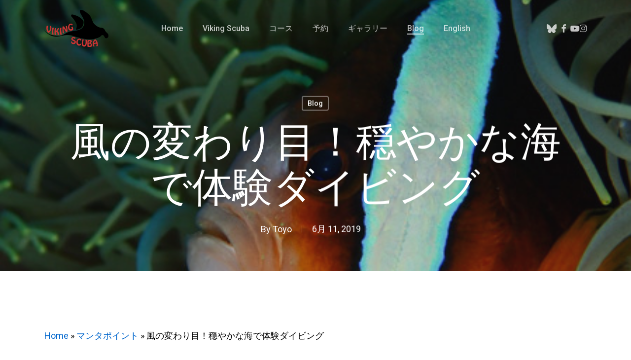

--- FILE ---
content_type: text/html; charset=UTF-8
request_url: https://www.vikingscubakabira.com/ja/%E9%A2%A8%E3%81%AE%E5%A4%89%E3%82%8F%E3%82%8A%E7%9B%AE%EF%BC%81%E7%A9%8F%E3%82%84%E3%81%8B%E3%81%AA%E6%B5%B7%E3%81%A7%E4%BD%93%E9%A8%93%E3%83%80%E3%82%A4%E3%83%93%E3%83%B3%E3%82%B0/
body_size: 125562
content:
<!doctype html>
<html lang="ja" class="no-js">
<head>
	<meta charset="UTF-8">
	<meta name="viewport" content="width=device-width, initial-scale=1, maximum-scale=1, user-scalable=0" /><meta name='robots' content='index, follow, max-image-preview:large, max-snippet:-1, max-video-preview:-1' />
	<style>img:is([sizes="auto" i], [sizes^="auto," i]) { contain-intrinsic-size: 3000px 1500px }</style>
	
	<!-- This site is optimized with the Yoast SEO plugin v26.5 - https://yoast.com/wordpress/plugins/seo/ -->
	<title>風の変わり目！穏やかな海で体験ダイビング | バイキングスクーバカビラ</title>
	<meta name="description" content="前線通過するようで昨日までの強い南風から弱い北風になっています石垣島です(≧▽≦)海況はバッチリ穏やか体験ダイビングにはもってこいの陽気です☆今日は香港からおこ" />
	<link rel="canonical" href="https://www.vikingscubakabira.com/ja/風の変わり目！穏やかな海で体験ダイビング/" />
	<meta property="og:locale" content="ja_JP" />
	<meta property="og:type" content="article" />
	<meta property="og:title" content="風の変わり目！穏やかな海で体験ダイビング | バイキングスクーバカビラ" />
	<meta property="og:description" content="前線通過するようで昨日までの強い南風から弱い北風になっています石垣島です(≧▽≦)海況はバッチリ穏やか体験ダイビングにはもってこいの陽気です☆今日は香港からおこ" />
	<meta property="og:url" content="https://www.vikingscubakabira.com/ja/風の変わり目！穏やかな海で体験ダイビング/" />
	<meta property="og:site_name" content="バイキングスクーバカビラ" />
	<meta property="article:publisher" content="https://www.facebook.com/vikingscubakabira/" />
	<meta property="article:published_time" content="2019-06-11T13:29:13+00:00" />
	<meta property="article:modified_time" content="2019-06-11T13:29:22+00:00" />
	<meta property="og:image" content="https://www.vikingscubakabira.com/wp-content/uploads/2019/06/20190610-P6102634.jpg" />
	<meta property="og:image:width" content="450" />
	<meta property="og:image:height" content="600" />
	<meta property="og:image:type" content="image/jpeg" />
	<meta name="author" content="Toyo" />
	<meta name="twitter:card" content="summary_large_image" />
	<script type="application/ld+json" class="yoast-schema-graph">{"@context":"https://schema.org","@graph":[{"@type":"Article","@id":"https://www.vikingscubakabira.com/ja/%e9%a2%a8%e3%81%ae%e5%a4%89%e3%82%8f%e3%82%8a%e7%9b%ae%ef%bc%81%e7%a9%8f%e3%82%84%e3%81%8b%e3%81%aa%e6%b5%b7%e3%81%a7%e4%bd%93%e9%a8%93%e3%83%80%e3%82%a4%e3%83%93%e3%83%b3%e3%82%b0/#article","isPartOf":{"@id":"https://www.vikingscubakabira.com/ja/%e9%a2%a8%e3%81%ae%e5%a4%89%e3%82%8f%e3%82%8a%e7%9b%ae%ef%bc%81%e7%a9%8f%e3%82%84%e3%81%8b%e3%81%aa%e6%b5%b7%e3%81%a7%e4%bd%93%e9%a8%93%e3%83%80%e3%82%a4%e3%83%93%e3%83%b3%e3%82%b0/"},"author":{"name":"Toyo","@id":"https://www.vikingscubakabira.com/ja/#/schema/person/9e8784506c827526e86eb6ff27faf9e3"},"headline":"風の変わり目！穏やかな海で体験ダイビング","datePublished":"2019-06-11T13:29:13+00:00","dateModified":"2019-06-11T13:29:22+00:00","mainEntityOfPage":{"@id":"https://www.vikingscubakabira.com/ja/%e9%a2%a8%e3%81%ae%e5%a4%89%e3%82%8f%e3%82%8a%e7%9b%ae%ef%bc%81%e7%a9%8f%e3%82%84%e3%81%8b%e3%81%aa%e6%b5%b7%e3%81%a7%e4%bd%93%e9%a8%93%e3%83%80%e3%82%a4%e3%83%93%e3%83%b3%e3%82%b0/"},"wordCount":2,"commentCount":0,"publisher":{"@id":"https://www.vikingscubakabira.com/ja/#organization"},"image":{"@id":"https://www.vikingscubakabira.com/ja/%e9%a2%a8%e3%81%ae%e5%a4%89%e3%82%8f%e3%82%8a%e7%9b%ae%ef%bc%81%e7%a9%8f%e3%82%84%e3%81%8b%e3%81%aa%e6%b5%b7%e3%81%a7%e4%bd%93%e9%a8%93%e3%83%80%e3%82%a4%e3%83%93%e3%83%b3%e3%82%b0/#primaryimage"},"thumbnailUrl":"https://www.vikingscubakabira.com/wp-content/uploads/2019/06/20190610-P6102634.jpg","keywords":["マンタポイント","体験ダイビング","米原"],"articleSection":["Blog"],"inLanguage":"ja","potentialAction":[{"@type":"CommentAction","name":"Comment","target":["https://www.vikingscubakabira.com/ja/%e9%a2%a8%e3%81%ae%e5%a4%89%e3%82%8f%e3%82%8a%e7%9b%ae%ef%bc%81%e7%a9%8f%e3%82%84%e3%81%8b%e3%81%aa%e6%b5%b7%e3%81%a7%e4%bd%93%e9%a8%93%e3%83%80%e3%82%a4%e3%83%93%e3%83%b3%e3%82%b0/#respond"]}]},{"@type":"WebPage","@id":"https://www.vikingscubakabira.com/ja/%e9%a2%a8%e3%81%ae%e5%a4%89%e3%82%8f%e3%82%8a%e7%9b%ae%ef%bc%81%e7%a9%8f%e3%82%84%e3%81%8b%e3%81%aa%e6%b5%b7%e3%81%a7%e4%bd%93%e9%a8%93%e3%83%80%e3%82%a4%e3%83%93%e3%83%b3%e3%82%b0/","url":"https://www.vikingscubakabira.com/ja/%e9%a2%a8%e3%81%ae%e5%a4%89%e3%82%8f%e3%82%8a%e7%9b%ae%ef%bc%81%e7%a9%8f%e3%82%84%e3%81%8b%e3%81%aa%e6%b5%b7%e3%81%a7%e4%bd%93%e9%a8%93%e3%83%80%e3%82%a4%e3%83%93%e3%83%b3%e3%82%b0/","name":"風の変わり目！穏やかな海で体験ダイビング | バイキングスクーバカビラ","isPartOf":{"@id":"https://www.vikingscubakabira.com/ja/#website"},"primaryImageOfPage":{"@id":"https://www.vikingscubakabira.com/ja/%e9%a2%a8%e3%81%ae%e5%a4%89%e3%82%8f%e3%82%8a%e7%9b%ae%ef%bc%81%e7%a9%8f%e3%82%84%e3%81%8b%e3%81%aa%e6%b5%b7%e3%81%a7%e4%bd%93%e9%a8%93%e3%83%80%e3%82%a4%e3%83%93%e3%83%b3%e3%82%b0/#primaryimage"},"image":{"@id":"https://www.vikingscubakabira.com/ja/%e9%a2%a8%e3%81%ae%e5%a4%89%e3%82%8f%e3%82%8a%e7%9b%ae%ef%bc%81%e7%a9%8f%e3%82%84%e3%81%8b%e3%81%aa%e6%b5%b7%e3%81%a7%e4%bd%93%e9%a8%93%e3%83%80%e3%82%a4%e3%83%93%e3%83%b3%e3%82%b0/#primaryimage"},"thumbnailUrl":"https://www.vikingscubakabira.com/wp-content/uploads/2019/06/20190610-P6102634.jpg","datePublished":"2019-06-11T13:29:13+00:00","dateModified":"2019-06-11T13:29:22+00:00","description":"前線通過するようで昨日までの強い南風から弱い北風になっています石垣島です(≧▽≦)海況はバッチリ穏やか体験ダイビングにはもってこいの陽気です☆今日は香港からおこ","breadcrumb":{"@id":"https://www.vikingscubakabira.com/ja/%e9%a2%a8%e3%81%ae%e5%a4%89%e3%82%8f%e3%82%8a%e7%9b%ae%ef%bc%81%e7%a9%8f%e3%82%84%e3%81%8b%e3%81%aa%e6%b5%b7%e3%81%a7%e4%bd%93%e9%a8%93%e3%83%80%e3%82%a4%e3%83%93%e3%83%b3%e3%82%b0/#breadcrumb"},"inLanguage":"ja","potentialAction":[{"@type":"ReadAction","target":["https://www.vikingscubakabira.com/ja/%e9%a2%a8%e3%81%ae%e5%a4%89%e3%82%8f%e3%82%8a%e7%9b%ae%ef%bc%81%e7%a9%8f%e3%82%84%e3%81%8b%e3%81%aa%e6%b5%b7%e3%81%a7%e4%bd%93%e9%a8%93%e3%83%80%e3%82%a4%e3%83%93%e3%83%b3%e3%82%b0/"]}]},{"@type":"ImageObject","inLanguage":"ja","@id":"https://www.vikingscubakabira.com/ja/%e9%a2%a8%e3%81%ae%e5%a4%89%e3%82%8f%e3%82%8a%e7%9b%ae%ef%bc%81%e7%a9%8f%e3%82%84%e3%81%8b%e3%81%aa%e6%b5%b7%e3%81%a7%e4%bd%93%e9%a8%93%e3%83%80%e3%82%a4%e3%83%93%e3%83%b3%e3%82%b0/#primaryimage","url":"https://www.vikingscubakabira.com/wp-content/uploads/2019/06/20190610-P6102634.jpg","contentUrl":"https://www.vikingscubakabira.com/wp-content/uploads/2019/06/20190610-P6102634.jpg","width":450,"height":600},{"@type":"BreadcrumbList","@id":"https://www.vikingscubakabira.com/ja/%e9%a2%a8%e3%81%ae%e5%a4%89%e3%82%8f%e3%82%8a%e7%9b%ae%ef%bc%81%e7%a9%8f%e3%82%84%e3%81%8b%e3%81%aa%e6%b5%b7%e3%81%a7%e4%bd%93%e9%a8%93%e3%83%80%e3%82%a4%e3%83%93%e3%83%b3%e3%82%b0/#breadcrumb","itemListElement":[{"@type":"ListItem","position":1,"name":"Home","item":"https://www.vikingscubakabira.com/ja/"},{"@type":"ListItem","position":2,"name":"マンタポイント","item":"https://www.vikingscubakabira.com/ja/tag/%e3%83%9e%e3%83%b3%e3%82%bf%e3%83%9d%e3%82%a4%e3%83%b3%e3%83%88/"},{"@type":"ListItem","position":3,"name":"風の変わり目！穏やかな海で体験ダイビング"}]},{"@type":"WebSite","@id":"https://www.vikingscubakabira.com/ja/#website","url":"https://www.vikingscubakabira.com/ja/","name":"バイキングスクーバカビラ","description":"石垣ダイビングショップ","publisher":{"@id":"https://www.vikingscubakabira.com/ja/#organization"},"potentialAction":[{"@type":"SearchAction","target":{"@type":"EntryPoint","urlTemplate":"https://www.vikingscubakabira.com/ja/?s={search_term_string}"},"query-input":{"@type":"PropertyValueSpecification","valueRequired":true,"valueName":"search_term_string"}}],"inLanguage":"ja"},{"@type":"Organization","@id":"https://www.vikingscubakabira.com/ja/#organization","name":"バイキングスクーバカビラ","alternateName":"Viking Scuba Ishigaki","url":"https://www.vikingscubakabira.com/ja/","logo":{"@type":"ImageObject","inLanguage":"ja","@id":"https://www.vikingscubakabira.com/ja/#/schema/logo/image/","url":"https://www.vikingscubakabira.com/wp-content/uploads/2023/02/vikinglogoretina.png","contentUrl":"https://www.vikingscubakabira.com/wp-content/uploads/2023/02/vikinglogoretina.png","width":261,"height":150,"caption":"バイキングスクーバカビラ"},"image":{"@id":"https://www.vikingscubakabira.com/ja/#/schema/logo/image/"},"sameAs":["https://www.facebook.com/vikingscubakabira/","https://www.instagram.com/vikingscubakabira/","https://www.youtube.com/vikingscubakabira"]},{"@type":"Person","@id":"https://www.vikingscubakabira.com/ja/#/schema/person/9e8784506c827526e86eb6ff27faf9e3","name":"Toyo"}]}</script>
	<!-- / Yoast SEO plugin. -->


<link rel='dns-prefetch' href='//stats.wp.com' />
<link rel='dns-prefetch' href='//fonts.googleapis.com' />
<link rel='dns-prefetch' href='//v0.wordpress.com' />
<link rel="alternate" type="application/rss+xml" title="バイキングスクーバカビラ &raquo; フィード" href="https://www.vikingscubakabira.com/ja/feed/" />
<link rel="alternate" type="application/rss+xml" title="バイキングスクーバカビラ &raquo; コメントフィード" href="https://www.vikingscubakabira.com/ja/comments/feed/" />
<link rel="alternate" type="application/rss+xml" title="バイキングスクーバカビラ &raquo; 風の変わり目！穏やかな海で体験ダイビング のコメントのフィード" href="https://www.vikingscubakabira.com/ja/%e9%a2%a8%e3%81%ae%e5%a4%89%e3%82%8f%e3%82%8a%e7%9b%ae%ef%bc%81%e7%a9%8f%e3%82%84%e3%81%8b%e3%81%aa%e6%b5%b7%e3%81%a7%e4%bd%93%e9%a8%93%e3%83%80%e3%82%a4%e3%83%93%e3%83%b3%e3%82%b0/feed/" />
<script type="text/javascript">
/* <![CDATA[ */
window._wpemojiSettings = {"baseUrl":"https:\/\/s.w.org\/images\/core\/emoji\/16.0.1\/72x72\/","ext":".png","svgUrl":"https:\/\/s.w.org\/images\/core\/emoji\/16.0.1\/svg\/","svgExt":".svg","source":{"concatemoji":"https:\/\/www.vikingscubakabira.com\/wp-includes\/js\/wp-emoji-release.min.js?ver=6.8.3"}};
/*! This file is auto-generated */
!function(s,n){var o,i,e;function c(e){try{var t={supportTests:e,timestamp:(new Date).valueOf()};sessionStorage.setItem(o,JSON.stringify(t))}catch(e){}}function p(e,t,n){e.clearRect(0,0,e.canvas.width,e.canvas.height),e.fillText(t,0,0);var t=new Uint32Array(e.getImageData(0,0,e.canvas.width,e.canvas.height).data),a=(e.clearRect(0,0,e.canvas.width,e.canvas.height),e.fillText(n,0,0),new Uint32Array(e.getImageData(0,0,e.canvas.width,e.canvas.height).data));return t.every(function(e,t){return e===a[t]})}function u(e,t){e.clearRect(0,0,e.canvas.width,e.canvas.height),e.fillText(t,0,0);for(var n=e.getImageData(16,16,1,1),a=0;a<n.data.length;a++)if(0!==n.data[a])return!1;return!0}function f(e,t,n,a){switch(t){case"flag":return n(e,"\ud83c\udff3\ufe0f\u200d\u26a7\ufe0f","\ud83c\udff3\ufe0f\u200b\u26a7\ufe0f")?!1:!n(e,"\ud83c\udde8\ud83c\uddf6","\ud83c\udde8\u200b\ud83c\uddf6")&&!n(e,"\ud83c\udff4\udb40\udc67\udb40\udc62\udb40\udc65\udb40\udc6e\udb40\udc67\udb40\udc7f","\ud83c\udff4\u200b\udb40\udc67\u200b\udb40\udc62\u200b\udb40\udc65\u200b\udb40\udc6e\u200b\udb40\udc67\u200b\udb40\udc7f");case"emoji":return!a(e,"\ud83e\udedf")}return!1}function g(e,t,n,a){var r="undefined"!=typeof WorkerGlobalScope&&self instanceof WorkerGlobalScope?new OffscreenCanvas(300,150):s.createElement("canvas"),o=r.getContext("2d",{willReadFrequently:!0}),i=(o.textBaseline="top",o.font="600 32px Arial",{});return e.forEach(function(e){i[e]=t(o,e,n,a)}),i}function t(e){var t=s.createElement("script");t.src=e,t.defer=!0,s.head.appendChild(t)}"undefined"!=typeof Promise&&(o="wpEmojiSettingsSupports",i=["flag","emoji"],n.supports={everything:!0,everythingExceptFlag:!0},e=new Promise(function(e){s.addEventListener("DOMContentLoaded",e,{once:!0})}),new Promise(function(t){var n=function(){try{var e=JSON.parse(sessionStorage.getItem(o));if("object"==typeof e&&"number"==typeof e.timestamp&&(new Date).valueOf()<e.timestamp+604800&&"object"==typeof e.supportTests)return e.supportTests}catch(e){}return null}();if(!n){if("undefined"!=typeof Worker&&"undefined"!=typeof OffscreenCanvas&&"undefined"!=typeof URL&&URL.createObjectURL&&"undefined"!=typeof Blob)try{var e="postMessage("+g.toString()+"("+[JSON.stringify(i),f.toString(),p.toString(),u.toString()].join(",")+"));",a=new Blob([e],{type:"text/javascript"}),r=new Worker(URL.createObjectURL(a),{name:"wpTestEmojiSupports"});return void(r.onmessage=function(e){c(n=e.data),r.terminate(),t(n)})}catch(e){}c(n=g(i,f,p,u))}t(n)}).then(function(e){for(var t in e)n.supports[t]=e[t],n.supports.everything=n.supports.everything&&n.supports[t],"flag"!==t&&(n.supports.everythingExceptFlag=n.supports.everythingExceptFlag&&n.supports[t]);n.supports.everythingExceptFlag=n.supports.everythingExceptFlag&&!n.supports.flag,n.DOMReady=!1,n.readyCallback=function(){n.DOMReady=!0}}).then(function(){return e}).then(function(){var e;n.supports.everything||(n.readyCallback(),(e=n.source||{}).concatemoji?t(e.concatemoji):e.wpemoji&&e.twemoji&&(t(e.twemoji),t(e.wpemoji)))}))}((window,document),window._wpemojiSettings);
/* ]]> */
</script>
<link rel='stylesheet' id='sbi_styles-css' href='https://www.vikingscubakabira.com/wp-content/plugins/instagram-feed/css/sbi-styles.min.css?ver=6.9.1' type='text/css' media='all' />
<style id='wp-emoji-styles-inline-css' type='text/css'>

	img.wp-smiley, img.emoji {
		display: inline !important;
		border: none !important;
		box-shadow: none !important;
		height: 1em !important;
		width: 1em !important;
		margin: 0 0.07em !important;
		vertical-align: -0.1em !important;
		background: none !important;
		padding: 0 !important;
	}
</style>
<link rel='stylesheet' id='wp-block-library-css' href='https://www.vikingscubakabira.com/wp-includes/css/dist/block-library/style.min.css?ver=6.8.3' type='text/css' media='all' />
<link rel='stylesheet' id='mediaelement-css' href='https://www.vikingscubakabira.com/wp-includes/js/mediaelement/mediaelementplayer-legacy.min.css?ver=4.2.17' type='text/css' media='all' />
<link rel='stylesheet' id='wp-mediaelement-css' href='https://www.vikingscubakabira.com/wp-includes/js/mediaelement/wp-mediaelement.min.css?ver=6.8.3' type='text/css' media='all' />
<style id='wp-mediaelement-inline-css' type='text/css'>
body .mejs-container .mejs-controls >.mejs-horizontal-volume-slider{height:26px;width:56px;position:relative;display:block;float:left;}.mejs-controls .mejs-horizontal-volume-slider .mejs-horizontal-volume-total{background:rgba(255,255,255,.33)}.mejs-controls .mejs-button button:focus{outline:none}body[data-button-style*="_rounded"] .mejs-button>button,body[data-button-style^="rounded"] .mejs-controls .mejs-pause button,body .mejs-controls .mejs-pause{border-radius:0!important;}.mejs-controls .mejs-time-rail .mejs-time-loaded{background-color:rgba(255,255,255,0.3)!important}.mejs-video .mejs-controls .mejs-time-rail{padding-top:12px}.mejs-audio .mejs-controls .mejs-time-rail{padding-top:11px}.mejs-video .mejs-controls .mejs-time-rail .mejs-time-current,.mejs-video .mejs-controls .mejs-time-rail span,.mejs-video .mejs-controls .mejs-time-rail a,.mejs-video .mejs-controls .mejs-time-rail .mejs-time-loaded{height:8px}.mejs-audio .mejs-controls .mejs-time-rail .mejs-time-current,.mejs-audio .mejs-controls .mejs-time-rail span,.mejs-audio .mejs-controls .mejs-time-rail a,.mejs-audio .mejs-controls .mejs-time-rail .mejs-time-loaded{height:8px}#ajax-content-wrap .mejs-container{background-color:transparent;background-image:none!important}.wp-video{margin-bottom:20px;}.wp-video,.mejs-container .mejs-poster img{max-width:none!important;width:100%!important}.wp-video-shortcode.mejs-container .mejs-poster img{visibility:hidden;display:block;margin-bottom:0;}.mejs-container-fullscreen .mejs-poster img{height:100%!important}body .mejs-poster{background-size:cover}body .mejs-container .mejs-controls .mejs-time{opacity:0.8;}body .mejs-controls button{transition:opacity 0.15s ease}body .mejs-controls button:hover,.mejs-controls .mejs-fullscreen-button:hover button{opacity:0.8}#ajax-content-wrap .mejs-controls .mejs-time-rail .mejs-time-total{background-color:rgba(255,255,255,0.25)}.mejs-controls .mejs-horizontal-volume-slider .mejs-horizontal-volume-current{background:transparent!important}body .mejs-controls .mejs-button button{font-size:18px;color:#fff;width:auto;position:relative;display:inline-block;}body .mejs-controls .mejs-button:not(.mejs-replay) button{background-image:none}body .mejs-controls .mejs-button.mejs-replay button{width:20px;}body .mejs-controls button:before{text-decoration:inherit;display:inline-block;speak:none}body .mejs-controls .mejs-play button:before{content:"\e052"}body .mejs-controls .mejs-mute button:before{content:"\e098"}body .mejs-controls .mejs-unmute button:before{content:"\e099"}body .mejs-controls .mejs-fullscreen-button button:before{content:"\e110";font-size:17px}body .mejs-controls .mejs-fullscreen-button.mejs-unfullscreen button:before{content:"\e111"}body .mejs-button.mejs-volume-button{margin-left:5px}body .mejs-controls .mejs-pause{top:2px;left:2px;position:relative;}body .mejs-controls .mejs-pause button{border-left:3px solid #fff;border-right:3px solid #fff;width:9px;height:12px;right:3px;top:2px}#ajax-content-wrap .mejs-container.mejs-audio{height:44px!important;background-color:rgba(0,0,0,1)}#ajax-content-wrap .mejs-container.mejs-audio .mejs-playpause-button{margin-left:0;}body .mejs-container.mejs-audio .mejs-controls{height:42px}body .mejs-container:not(.mejs-audio) .mejs-controls:before{background:linear-gradient(rgba(255,255,255,0) -2%,rgba(0,0,0,0) 35%,rgba(0,0,0,0.04) 44%,rgba(0,0,0,0.8) 100%,rgba(0,0,0,0.6) 100%);position:absolute;bottom:0;left:0;width:100%;height:400%;z-index:11;border-radius:4px;content:" "}body .mfp-wrap .mfp-content .mejs-container:not(.mejs-audio) .mejs-controls:before{border-radius:0;}body .mejs-container .mejs-controls >*{z-index:100;position:relative}body .mejs-container .mejs-controls{background:none!important;height:50px}#ajax-content-wrap .mejs-playpause-button{margin-left:20px}#ajax-content-wrap .mejs-fullscreen-button{margin-right:20px}body .mejs-video .mejs-controls .mejs-time-rail .mejs-time-float{color:#fff;border:none;background-color:transparent}body .mejs-controls .mejs-time-rail .mejs-time-float-corner{border-color:transparent transparent}body .mejs-audio .mejs-controls .mejs-time-rail .mejs-time-float{border:none;background-color:#fff;height:15px;box-shadow:0 2px 12px rgba(0,0,0,0.25)}
</style>
<style id='jetpack-sharing-buttons-style-inline-css' type='text/css'>
.jetpack-sharing-buttons__services-list{display:flex;flex-direction:row;flex-wrap:wrap;gap:0;list-style-type:none;margin:5px;padding:0}.jetpack-sharing-buttons__services-list.has-small-icon-size{font-size:12px}.jetpack-sharing-buttons__services-list.has-normal-icon-size{font-size:16px}.jetpack-sharing-buttons__services-list.has-large-icon-size{font-size:24px}.jetpack-sharing-buttons__services-list.has-huge-icon-size{font-size:36px}@media print{.jetpack-sharing-buttons__services-list{display:none!important}}.editor-styles-wrapper .wp-block-jetpack-sharing-buttons{gap:0;padding-inline-start:0}ul.jetpack-sharing-buttons__services-list.has-background{padding:1.25em 2.375em}
</style>
<style id='global-styles-inline-css' type='text/css'>
:root{--wp--preset--aspect-ratio--square: 1;--wp--preset--aspect-ratio--4-3: 4/3;--wp--preset--aspect-ratio--3-4: 3/4;--wp--preset--aspect-ratio--3-2: 3/2;--wp--preset--aspect-ratio--2-3: 2/3;--wp--preset--aspect-ratio--16-9: 16/9;--wp--preset--aspect-ratio--9-16: 9/16;--wp--preset--color--black: #000000;--wp--preset--color--cyan-bluish-gray: #abb8c3;--wp--preset--color--white: #ffffff;--wp--preset--color--pale-pink: #f78da7;--wp--preset--color--vivid-red: #cf2e2e;--wp--preset--color--luminous-vivid-orange: #ff6900;--wp--preset--color--luminous-vivid-amber: #fcb900;--wp--preset--color--light-green-cyan: #7bdcb5;--wp--preset--color--vivid-green-cyan: #00d084;--wp--preset--color--pale-cyan-blue: #8ed1fc;--wp--preset--color--vivid-cyan-blue: #0693e3;--wp--preset--color--vivid-purple: #9b51e0;--wp--preset--gradient--vivid-cyan-blue-to-vivid-purple: linear-gradient(135deg,rgba(6,147,227,1) 0%,rgb(155,81,224) 100%);--wp--preset--gradient--light-green-cyan-to-vivid-green-cyan: linear-gradient(135deg,rgb(122,220,180) 0%,rgb(0,208,130) 100%);--wp--preset--gradient--luminous-vivid-amber-to-luminous-vivid-orange: linear-gradient(135deg,rgba(252,185,0,1) 0%,rgba(255,105,0,1) 100%);--wp--preset--gradient--luminous-vivid-orange-to-vivid-red: linear-gradient(135deg,rgba(255,105,0,1) 0%,rgb(207,46,46) 100%);--wp--preset--gradient--very-light-gray-to-cyan-bluish-gray: linear-gradient(135deg,rgb(238,238,238) 0%,rgb(169,184,195) 100%);--wp--preset--gradient--cool-to-warm-spectrum: linear-gradient(135deg,rgb(74,234,220) 0%,rgb(151,120,209) 20%,rgb(207,42,186) 40%,rgb(238,44,130) 60%,rgb(251,105,98) 80%,rgb(254,248,76) 100%);--wp--preset--gradient--blush-light-purple: linear-gradient(135deg,rgb(255,206,236) 0%,rgb(152,150,240) 100%);--wp--preset--gradient--blush-bordeaux: linear-gradient(135deg,rgb(254,205,165) 0%,rgb(254,45,45) 50%,rgb(107,0,62) 100%);--wp--preset--gradient--luminous-dusk: linear-gradient(135deg,rgb(255,203,112) 0%,rgb(199,81,192) 50%,rgb(65,88,208) 100%);--wp--preset--gradient--pale-ocean: linear-gradient(135deg,rgb(255,245,203) 0%,rgb(182,227,212) 50%,rgb(51,167,181) 100%);--wp--preset--gradient--electric-grass: linear-gradient(135deg,rgb(202,248,128) 0%,rgb(113,206,126) 100%);--wp--preset--gradient--midnight: linear-gradient(135deg,rgb(2,3,129) 0%,rgb(40,116,252) 100%);--wp--preset--font-size--small: 13px;--wp--preset--font-size--medium: 20px;--wp--preset--font-size--large: 36px;--wp--preset--font-size--x-large: 42px;--wp--preset--spacing--20: 0.44rem;--wp--preset--spacing--30: 0.67rem;--wp--preset--spacing--40: 1rem;--wp--preset--spacing--50: 1.5rem;--wp--preset--spacing--60: 2.25rem;--wp--preset--spacing--70: 3.38rem;--wp--preset--spacing--80: 5.06rem;--wp--preset--shadow--natural: 6px 6px 9px rgba(0, 0, 0, 0.2);--wp--preset--shadow--deep: 12px 12px 50px rgba(0, 0, 0, 0.4);--wp--preset--shadow--sharp: 6px 6px 0px rgba(0, 0, 0, 0.2);--wp--preset--shadow--outlined: 6px 6px 0px -3px rgba(255, 255, 255, 1), 6px 6px rgba(0, 0, 0, 1);--wp--preset--shadow--crisp: 6px 6px 0px rgba(0, 0, 0, 1);}:root { --wp--style--global--content-size: 1300px;--wp--style--global--wide-size: 1300px; }:where(body) { margin: 0; }.wp-site-blocks > .alignleft { float: left; margin-right: 2em; }.wp-site-blocks > .alignright { float: right; margin-left: 2em; }.wp-site-blocks > .aligncenter { justify-content: center; margin-left: auto; margin-right: auto; }:where(.is-layout-flex){gap: 0.5em;}:where(.is-layout-grid){gap: 0.5em;}.is-layout-flow > .alignleft{float: left;margin-inline-start: 0;margin-inline-end: 2em;}.is-layout-flow > .alignright{float: right;margin-inline-start: 2em;margin-inline-end: 0;}.is-layout-flow > .aligncenter{margin-left: auto !important;margin-right: auto !important;}.is-layout-constrained > .alignleft{float: left;margin-inline-start: 0;margin-inline-end: 2em;}.is-layout-constrained > .alignright{float: right;margin-inline-start: 2em;margin-inline-end: 0;}.is-layout-constrained > .aligncenter{margin-left: auto !important;margin-right: auto !important;}.is-layout-constrained > :where(:not(.alignleft):not(.alignright):not(.alignfull)){max-width: var(--wp--style--global--content-size);margin-left: auto !important;margin-right: auto !important;}.is-layout-constrained > .alignwide{max-width: var(--wp--style--global--wide-size);}body .is-layout-flex{display: flex;}.is-layout-flex{flex-wrap: wrap;align-items: center;}.is-layout-flex > :is(*, div){margin: 0;}body .is-layout-grid{display: grid;}.is-layout-grid > :is(*, div){margin: 0;}body{padding-top: 0px;padding-right: 0px;padding-bottom: 0px;padding-left: 0px;}:root :where(.wp-element-button, .wp-block-button__link){background-color: #32373c;border-width: 0;color: #fff;font-family: inherit;font-size: inherit;line-height: inherit;padding: calc(0.667em + 2px) calc(1.333em + 2px);text-decoration: none;}.has-black-color{color: var(--wp--preset--color--black) !important;}.has-cyan-bluish-gray-color{color: var(--wp--preset--color--cyan-bluish-gray) !important;}.has-white-color{color: var(--wp--preset--color--white) !important;}.has-pale-pink-color{color: var(--wp--preset--color--pale-pink) !important;}.has-vivid-red-color{color: var(--wp--preset--color--vivid-red) !important;}.has-luminous-vivid-orange-color{color: var(--wp--preset--color--luminous-vivid-orange) !important;}.has-luminous-vivid-amber-color{color: var(--wp--preset--color--luminous-vivid-amber) !important;}.has-light-green-cyan-color{color: var(--wp--preset--color--light-green-cyan) !important;}.has-vivid-green-cyan-color{color: var(--wp--preset--color--vivid-green-cyan) !important;}.has-pale-cyan-blue-color{color: var(--wp--preset--color--pale-cyan-blue) !important;}.has-vivid-cyan-blue-color{color: var(--wp--preset--color--vivid-cyan-blue) !important;}.has-vivid-purple-color{color: var(--wp--preset--color--vivid-purple) !important;}.has-black-background-color{background-color: var(--wp--preset--color--black) !important;}.has-cyan-bluish-gray-background-color{background-color: var(--wp--preset--color--cyan-bluish-gray) !important;}.has-white-background-color{background-color: var(--wp--preset--color--white) !important;}.has-pale-pink-background-color{background-color: var(--wp--preset--color--pale-pink) !important;}.has-vivid-red-background-color{background-color: var(--wp--preset--color--vivid-red) !important;}.has-luminous-vivid-orange-background-color{background-color: var(--wp--preset--color--luminous-vivid-orange) !important;}.has-luminous-vivid-amber-background-color{background-color: var(--wp--preset--color--luminous-vivid-amber) !important;}.has-light-green-cyan-background-color{background-color: var(--wp--preset--color--light-green-cyan) !important;}.has-vivid-green-cyan-background-color{background-color: var(--wp--preset--color--vivid-green-cyan) !important;}.has-pale-cyan-blue-background-color{background-color: var(--wp--preset--color--pale-cyan-blue) !important;}.has-vivid-cyan-blue-background-color{background-color: var(--wp--preset--color--vivid-cyan-blue) !important;}.has-vivid-purple-background-color{background-color: var(--wp--preset--color--vivid-purple) !important;}.has-black-border-color{border-color: var(--wp--preset--color--black) !important;}.has-cyan-bluish-gray-border-color{border-color: var(--wp--preset--color--cyan-bluish-gray) !important;}.has-white-border-color{border-color: var(--wp--preset--color--white) !important;}.has-pale-pink-border-color{border-color: var(--wp--preset--color--pale-pink) !important;}.has-vivid-red-border-color{border-color: var(--wp--preset--color--vivid-red) !important;}.has-luminous-vivid-orange-border-color{border-color: var(--wp--preset--color--luminous-vivid-orange) !important;}.has-luminous-vivid-amber-border-color{border-color: var(--wp--preset--color--luminous-vivid-amber) !important;}.has-light-green-cyan-border-color{border-color: var(--wp--preset--color--light-green-cyan) !important;}.has-vivid-green-cyan-border-color{border-color: var(--wp--preset--color--vivid-green-cyan) !important;}.has-pale-cyan-blue-border-color{border-color: var(--wp--preset--color--pale-cyan-blue) !important;}.has-vivid-cyan-blue-border-color{border-color: var(--wp--preset--color--vivid-cyan-blue) !important;}.has-vivid-purple-border-color{border-color: var(--wp--preset--color--vivid-purple) !important;}.has-vivid-cyan-blue-to-vivid-purple-gradient-background{background: var(--wp--preset--gradient--vivid-cyan-blue-to-vivid-purple) !important;}.has-light-green-cyan-to-vivid-green-cyan-gradient-background{background: var(--wp--preset--gradient--light-green-cyan-to-vivid-green-cyan) !important;}.has-luminous-vivid-amber-to-luminous-vivid-orange-gradient-background{background: var(--wp--preset--gradient--luminous-vivid-amber-to-luminous-vivid-orange) !important;}.has-luminous-vivid-orange-to-vivid-red-gradient-background{background: var(--wp--preset--gradient--luminous-vivid-orange-to-vivid-red) !important;}.has-very-light-gray-to-cyan-bluish-gray-gradient-background{background: var(--wp--preset--gradient--very-light-gray-to-cyan-bluish-gray) !important;}.has-cool-to-warm-spectrum-gradient-background{background: var(--wp--preset--gradient--cool-to-warm-spectrum) !important;}.has-blush-light-purple-gradient-background{background: var(--wp--preset--gradient--blush-light-purple) !important;}.has-blush-bordeaux-gradient-background{background: var(--wp--preset--gradient--blush-bordeaux) !important;}.has-luminous-dusk-gradient-background{background: var(--wp--preset--gradient--luminous-dusk) !important;}.has-pale-ocean-gradient-background{background: var(--wp--preset--gradient--pale-ocean) !important;}.has-electric-grass-gradient-background{background: var(--wp--preset--gradient--electric-grass) !important;}.has-midnight-gradient-background{background: var(--wp--preset--gradient--midnight) !important;}.has-small-font-size{font-size: var(--wp--preset--font-size--small) !important;}.has-medium-font-size{font-size: var(--wp--preset--font-size--medium) !important;}.has-large-font-size{font-size: var(--wp--preset--font-size--large) !important;}.has-x-large-font-size{font-size: var(--wp--preset--font-size--x-large) !important;}
:where(.wp-block-post-template.is-layout-flex){gap: 1.25em;}:where(.wp-block-post-template.is-layout-grid){gap: 1.25em;}
:where(.wp-block-columns.is-layout-flex){gap: 2em;}:where(.wp-block-columns.is-layout-grid){gap: 2em;}
:root :where(.wp-block-pullquote){font-size: 1.5em;line-height: 1.6;}
</style>
<link rel='stylesheet' id='font-awesome-css' href='https://www.vikingscubakabira.com/wp-content/themes/salient/css/font-awesome-legacy.min.css?ver=4.7.1' type='text/css' media='all' />
<link rel='stylesheet' id='salient-grid-system-css' href='https://www.vikingscubakabira.com/wp-content/themes/salient/css/build/grid-system.css?ver=18.0.1' type='text/css' media='all' />
<link rel='stylesheet' id='main-styles-css' href='https://www.vikingscubakabira.com/wp-content/themes/salient/css/build/style.css?ver=18.0.1' type='text/css' media='all' />
<link rel='stylesheet' id='nectar-header-layout-centered-menu-css' href='https://www.vikingscubakabira.com/wp-content/themes/salient/css/build/header/header-layout-centered-menu.css?ver=18.0.1' type='text/css' media='all' />
<link rel='stylesheet' id='nectar-single-styles-css' href='https://www.vikingscubakabira.com/wp-content/themes/salient/css/build/single.css?ver=18.0.1' type='text/css' media='all' />
<link rel='stylesheet' id='nectar-element-recent-posts-css' href='https://www.vikingscubakabira.com/wp-content/themes/salient/css/build/elements/element-recent-posts.css?ver=18.0.1' type='text/css' media='all' />
<link rel='stylesheet' id='nectar-brands-css' href='https://www.vikingscubakabira.com/wp-content/themes/salient/css/nectar-brands.css?ver=18.0.1' type='text/css' media='all' />
<link rel='stylesheet' id='nectar_default_font_open_sans-css' href='https://fonts.googleapis.com/css?family=Open+Sans%3A300%2C400%2C600%2C700&#038;subset=latin%2Clatin-ext' type='text/css' media='all' />
<link rel='stylesheet' id='responsive-css' href='https://www.vikingscubakabira.com/wp-content/themes/salient/css/build/responsive.css?ver=18.0.1' type='text/css' media='all' />
<link rel='stylesheet' id='skin-material-css' href='https://www.vikingscubakabira.com/wp-content/themes/salient/css/build/skin-material.css?ver=18.0.1' type='text/css' media='all' />
<style id='salient-wp-menu-dynamic-fallback-inline-css' type='text/css'>
#header-outer .nectar-ext-menu-item .image-layer-outer,#header-outer .nectar-ext-menu-item .image-layer,#header-outer .nectar-ext-menu-item .color-overlay,#slide-out-widget-area .nectar-ext-menu-item .image-layer-outer,#slide-out-widget-area .nectar-ext-menu-item .color-overlay,#slide-out-widget-area .nectar-ext-menu-item .image-layer{position:absolute;top:0;left:0;width:100%;height:100%;overflow:hidden;}.nectar-ext-menu-item .inner-content{position:relative;z-index:10;width:100%;}.nectar-ext-menu-item .image-layer{background-size:cover;background-position:center;transition:opacity 0.25s ease 0.1s;}.nectar-ext-menu-item .image-layer video{object-fit:cover;width:100%;height:100%;}#header-outer nav .nectar-ext-menu-item .image-layer:not(.loaded){background-image:none!important;}#header-outer nav .nectar-ext-menu-item .image-layer{opacity:0;}#header-outer nav .nectar-ext-menu-item .image-layer.loaded{opacity:1;}.nectar-ext-menu-item span[class*="inherit-h"] + .menu-item-desc{margin-top:0.4rem;}#mobile-menu .nectar-ext-menu-item .title,#slide-out-widget-area .nectar-ext-menu-item .title,.nectar-ext-menu-item .menu-title-text,.nectar-ext-menu-item .menu-item-desc{position:relative;}.nectar-ext-menu-item .menu-item-desc{display:block;line-height:1.4em;}body #slide-out-widget-area .nectar-ext-menu-item .menu-item-desc{line-height:1.4em;}#mobile-menu .nectar-ext-menu-item .title,#slide-out-widget-area .nectar-ext-menu-item:not(.style-img-above-text) .title,.nectar-ext-menu-item:not(.style-img-above-text) .menu-title-text,.nectar-ext-menu-item:not(.style-img-above-text) .menu-item-desc,.nectar-ext-menu-item:not(.style-img-above-text) i:before,.nectar-ext-menu-item:not(.style-img-above-text) .svg-icon{color:#fff;}#mobile-menu .nectar-ext-menu-item.style-img-above-text .title{color:inherit;}.sf-menu li ul li a .nectar-ext-menu-item .menu-title-text:after{display:none;}.menu-item .widget-area-active[data-margin="default"] > div:not(:last-child){margin-bottom:20px;}.nectar-ext-menu-item__button{display:inline-block;padding-top:2em;}#header-outer nav li:not([class*="current"]) > a .nectar-ext-menu-item .inner-content.has-button .title .menu-title-text{background-image:none;}.nectar-ext-menu-item__button .nectar-cta:not([data-color="transparent"]){margin-top:.8em;margin-bottom:.8em;}.nectar-ext-menu-item .color-overlay{transition:opacity 0.5s cubic-bezier(.15,.75,.5,1);}.nectar-ext-menu-item:hover .hover-zoom-in-slow .image-layer{transform:scale(1.15);transition:transform 4s cubic-bezier(0.1,0.2,.7,1);}.nectar-ext-menu-item:hover .hover-zoom-in-slow .color-overlay{transition:opacity 1.5s cubic-bezier(.15,.75,.5,1);}.nectar-ext-menu-item .hover-zoom-in-slow .image-layer{transition:transform 0.5s cubic-bezier(.15,.75,.5,1);}.nectar-ext-menu-item .hover-zoom-in-slow .color-overlay{transition:opacity 0.5s cubic-bezier(.15,.75,.5,1);}.nectar-ext-menu-item:hover .hover-zoom-in .image-layer{transform:scale(1.12);}.nectar-ext-menu-item .hover-zoom-in .image-layer{transition:transform 0.5s cubic-bezier(.15,.75,.5,1);}.nectar-ext-menu-item{display:flex;text-align:left;}#slide-out-widget-area .nectar-ext-menu-item .title,#slide-out-widget-area .nectar-ext-menu-item .menu-item-desc,#slide-out-widget-area .nectar-ext-menu-item .menu-title-text,#mobile-menu .nectar-ext-menu-item .title,#mobile-menu .nectar-ext-menu-item .menu-item-desc,#mobile-menu .nectar-ext-menu-item .menu-title-text{color:inherit!important;}#slide-out-widget-area .nectar-ext-menu-item,#mobile-menu .nectar-ext-menu-item{display:block;}#slide-out-widget-area .nectar-ext-menu-item .inner-content,#mobile-menu .nectar-ext-menu-item .inner-content{width:100%;}#slide-out-widget-area.fullscreen-alt .nectar-ext-menu-item,#slide-out-widget-area.fullscreen .nectar-ext-menu-item{text-align:center;}#header-outer .nectar-ext-menu-item.style-img-above-text .image-layer-outer,#slide-out-widget-area .nectar-ext-menu-item.style-img-above-text .image-layer-outer{position:relative;}#header-outer .nectar-ext-menu-item.style-img-above-text,#slide-out-widget-area .nectar-ext-menu-item.style-img-above-text{flex-direction:column;}
</style>
<link rel='stylesheet' id='dynamic-css-css' href='https://www.vikingscubakabira.com/wp-content/uploads/salient/salient-dynamic-styles.css?ver=71241' type='text/css' media='all' />
<style id='dynamic-css-inline-css' type='text/css'>
#page-header-bg[data-post-hs="default_minimal"] .inner-wrap{text-align:center}#page-header-bg[data-post-hs="default_minimal"] .inner-wrap >a,.material #page-header-bg.fullscreen-header .inner-wrap >a{color:#fff;font-weight:600;border:var(--nectar-border-thickness) solid rgba(255,255,255,0.4);padding:4px 10px;margin:5px 6px 0px 5px;display:inline-block;transition:all 0.2s ease;-webkit-transition:all 0.2s ease;font-size:14px;line-height:18px}body.material #page-header-bg.fullscreen-header .inner-wrap >a{margin-bottom:15px;}body.material #page-header-bg.fullscreen-header .inner-wrap >a{border:none;padding:6px 10px}body[data-button-style^="rounded"] #page-header-bg[data-post-hs="default_minimal"] .inner-wrap >a,body[data-button-style^="rounded"].material #page-header-bg.fullscreen-header .inner-wrap >a{border-radius:100px}body.single [data-post-hs="default_minimal"] #single-below-header span,body.single .heading-title[data-header-style="default_minimal"] #single-below-header span{line-height:14px;}#page-header-bg[data-post-hs="default_minimal"] #single-below-header{text-align:center;position:relative;z-index:100}#page-header-bg[data-post-hs="default_minimal"] #single-below-header span{float:none;display:inline-block}#page-header-bg[data-post-hs="default_minimal"] .inner-wrap >a:hover,#page-header-bg[data-post-hs="default_minimal"] .inner-wrap >a:focus{border-color:transparent}#page-header-bg.fullscreen-header .avatar,#page-header-bg[data-post-hs="default_minimal"] .avatar{border-radius:100%}#page-header-bg.fullscreen-header .meta-author span,#page-header-bg[data-post-hs="default_minimal"] .meta-author span{display:block}#page-header-bg.fullscreen-header .meta-author img{margin-bottom:0;height:50px;width:auto}#page-header-bg[data-post-hs="default_minimal"] .meta-author img{margin-bottom:0;height:40px;width:auto}#page-header-bg[data-post-hs="default_minimal"] .author-section{position:absolute;bottom:30px}#page-header-bg.fullscreen-header .meta-author,#page-header-bg[data-post-hs="default_minimal"] .meta-author{font-size:18px}#page-header-bg.fullscreen-header .author-section .meta-date,#page-header-bg[data-post-hs="default_minimal"] .author-section .meta-date{font-size:12px;color:rgba(255,255,255,0.8)}#page-header-bg.fullscreen-header .author-section .meta-date i{font-size:12px}#page-header-bg[data-post-hs="default_minimal"] .author-section .meta-date i{font-size:11px;line-height:14px}#page-header-bg[data-post-hs="default_minimal"] .author-section .avatar-post-info{position:relative;top:-5px}#page-header-bg.fullscreen-header .author-section a,#page-header-bg[data-post-hs="default_minimal"] .author-section a{display:block;margin-bottom:-2px}#page-header-bg[data-post-hs="default_minimal"] .author-section a{font-size:14px;line-height:14px}#page-header-bg.fullscreen-header .author-section a:hover,#page-header-bg[data-post-hs="default_minimal"] .author-section a:hover{color:rgba(255,255,255,0.85)!important}#page-header-bg.fullscreen-header .author-section,#page-header-bg[data-post-hs="default_minimal"] .author-section{width:100%;z-index:10;text-align:center}#page-header-bg.fullscreen-header .author-section{margin-top:25px;}#page-header-bg.fullscreen-header .author-section span,#page-header-bg[data-post-hs="default_minimal"] .author-section span{padding-left:0;line-height:20px;font-size:20px}#page-header-bg.fullscreen-header .author-section .avatar-post-info,#page-header-bg[data-post-hs="default_minimal"] .author-section .avatar-post-info{margin-left:10px}#page-header-bg.fullscreen-header .author-section .avatar-post-info,#page-header-bg.fullscreen-header .author-section .meta-author,#page-header-bg[data-post-hs="default_minimal"] .author-section .avatar-post-info,#page-header-bg[data-post-hs="default_minimal"] .author-section .meta-author{text-align:left;display:inline-block;top:9px}@media only screen and (min-width :690px) and (max-width :999px){body.single-post #page-header-bg[data-post-hs="default_minimal"]{padding-top:10%;padding-bottom:10%;}}@media only screen and (max-width :690px){#ajax-content-wrap #page-header-bg[data-post-hs="default_minimal"] #single-below-header span:not(.rich-snippet-hidden),#ajax-content-wrap .row.heading-title[data-header-style="default_minimal"] .col.section-title span.meta-category{display:inline-block;}.container-wrap[data-remove-post-comment-number="0"][data-remove-post-author="0"][data-remove-post-date="0"] .heading-title[data-header-style="default_minimal"] #single-below-header > span,#page-header-bg[data-post-hs="default_minimal"] .span_6[data-remove-post-comment-number="0"][data-remove-post-author="0"][data-remove-post-date="0"] #single-below-header > span{padding:0 8px;}.container-wrap[data-remove-post-comment-number="0"][data-remove-post-author="0"][data-remove-post-date="0"] .heading-title[data-header-style="default_minimal"] #single-below-header span,#page-header-bg[data-post-hs="default_minimal"] .span_6[data-remove-post-comment-number="0"][data-remove-post-author="0"][data-remove-post-date="0"] #single-below-header span{font-size:13px;line-height:10px;}.material #page-header-bg.fullscreen-header .author-section{margin-top:5px;}#page-header-bg.fullscreen-header .author-section{bottom:20px;}#page-header-bg.fullscreen-header .author-section .meta-date:not(.updated){margin-top:-4px;display:block;}#page-header-bg.fullscreen-header .author-section .avatar-post-info{margin:10px 0 0 0;}}#page-header-bg h1,#page-header-bg .subheader,.nectar-box-roll .overlaid-content h1,.nectar-box-roll .overlaid-content .subheader,#page-header-bg #portfolio-nav a i,body .section-title #portfolio-nav a:hover i,.page-header-no-bg h1,.page-header-no-bg span,#page-header-bg #portfolio-nav a i,#page-header-bg span,#page-header-bg #single-below-header a:hover,#page-header-bg #single-below-header a:focus,#page-header-bg.fullscreen-header .author-section a{color:#ffffff!important;}body #page-header-bg .pinterest-share i,body #page-header-bg .facebook-share i,body #page-header-bg .linkedin-share i,body #page-header-bg .twitter-share i,body #page-header-bg .google-plus-share i,body #page-header-bg .icon-salient-heart,body #page-header-bg .icon-salient-heart-2{color:#ffffff;}#page-header-bg[data-post-hs="default_minimal"] .inner-wrap > a:not(:hover){color:#ffffff;border-color:rgba(255,255,255,0.4);}.single #page-header-bg #single-below-header > span{border-color:rgba(255,255,255,0.4);}body .section-title #portfolio-nav a:hover i{opacity:0.75;}.single #page-header-bg .blog-title #single-meta .nectar-social.hover > div a,.single #page-header-bg .blog-title #single-meta > div a,.single #page-header-bg .blog-title #single-meta ul .n-shortcode a,#page-header-bg .blog-title #single-meta .nectar-social.hover .share-btn{border-color:rgba(255,255,255,0.4);}.single #page-header-bg .blog-title #single-meta .nectar-social.hover > div a:hover,#page-header-bg .blog-title #single-meta .nectar-social.hover .share-btn:hover,.single #page-header-bg .blog-title #single-meta div > a:hover,.single #page-header-bg .blog-title #single-meta ul .n-shortcode a:hover,.single #page-header-bg .blog-title #single-meta ul li:not(.meta-share-count):hover > a{border-color:rgba(255,255,255,1);}.single #page-header-bg #single-meta div span,.single #page-header-bg #single-meta > div a,.single #page-header-bg #single-meta > div i{color:#ffffff!important;}.single #page-header-bg #single-meta ul .meta-share-count .nectar-social a i{color:rgba(255,255,255,0.7)!important;}.single #page-header-bg #single-meta ul .meta-share-count .nectar-social a:hover i{color:rgba(255,255,255,1)!important;}.no-rgba #header-space{display:none;}@media only screen and (max-width:999px){body #header-space[data-header-mobile-fixed="1"]{display:none;}#header-outer[data-mobile-fixed="false"]{position:absolute;}}@media only screen and (max-width:999px){body:not(.nectar-no-flex-height) #header-space[data-secondary-header-display="full"]:not([data-header-mobile-fixed="false"]){display:block!important;margin-bottom:-101px;}#header-space[data-secondary-header-display="full"][data-header-mobile-fixed="false"]{display:none;}}@media only screen and (min-width:1000px){#header-space{display:none;}.nectar-slider-wrap.first-section,.parallax_slider_outer.first-section,.full-width-content.first-section,.parallax_slider_outer.first-section .swiper-slide .content,.nectar-slider-wrap.first-section .swiper-slide .content,#page-header-bg,.nder-page-header,#page-header-wrap,.full-width-section.first-section{margin-top:0!important;}body #page-header-bg,body #page-header-wrap{height:115px;}body #search-outer{z-index:100000;}}@media only screen and (min-width:1000px){#page-header-wrap.fullscreen-header,#page-header-wrap.fullscreen-header #page-header-bg,html:not(.nectar-box-roll-loaded) .nectar-box-roll > #page-header-bg.fullscreen-header,.nectar_fullscreen_zoom_recent_projects,#nectar_fullscreen_rows:not(.afterLoaded) > div,#nectar_fullscreen_rows:not(.afterLoaded) > section{height:100vh;}.wpb_row.vc_row-o-full-height.top-level,.wpb_row.vc_row-o-full-height.top-level > .col.span_12{min-height:100vh;}#page-header-bg[data-alignment-v="middle"] .span_6 .inner-wrap,#page-header-bg[data-alignment-v="top"] .span_6 .inner-wrap,.blog-archive-header.color-bg .container{padding-top:calc(120px + var(--nectar_hook_before_nav_content_height,0px));}#page-header-wrap.container #page-header-bg .span_6 .inner-wrap{padding-top:0;}.nectar-slider-wrap[data-fullscreen="true"]:not(.loaded),.nectar-slider-wrap[data-fullscreen="true"]:not(.loaded) .swiper-container{height:calc(100vh + 2px)!important;}.admin-bar .nectar-slider-wrap[data-fullscreen="true"]:not(.loaded),.admin-bar .nectar-slider-wrap[data-fullscreen="true"]:not(.loaded) .swiper-container{height:calc(100vh - 30px)!important;}}@media only screen and (max-width:999px){#page-header-bg[data-alignment-v="middle"]:not(.fullscreen-header) .span_6 .inner-wrap,#page-header-bg[data-alignment-v="top"] .span_6 .inner-wrap,.blog-archive-header.color-bg .container{padding-top:calc(85px + var(--nectar_hook_before_nav_content_height,0px));}.vc_row.top-level.full-width-section:not(.full-width-ns) > .span_12,#page-header-bg[data-alignment-v="bottom"] .span_6 .inner-wrap{padding-top:75px;}}@media only screen and (max-width:690px){.vc_row.top-level.full-width-section:not(.full-width-ns) > .span_12{padding-top:85px;}.vc_row.top-level.full-width-content .nectar-recent-posts-single_featured .recent-post-container > .inner-wrap{padding-top:75px;}}@media only screen and (max-width:999px){.full-width-ns .nectar-slider-wrap .swiper-slide[data-y-pos="middle"] .content,.full-width-ns .nectar-slider-wrap .swiper-slide[data-y-pos="top"] .content{padding-top:30px;}}@media only screen and (max-width:999px){.using-mobile-browser #nectar_fullscreen_rows:not(.afterLoaded):not([data-mobile-disable="on"]) > div{height:calc(100vh - 76px);}.using-mobile-browser .wpb_row.vc_row-o-full-height.top-level,.using-mobile-browser .wpb_row.vc_row-o-full-height.top-level > .col.span_12,[data-permanent-transparent="1"].using-mobile-browser .wpb_row.vc_row-o-full-height.top-level,[data-permanent-transparent="1"].using-mobile-browser .wpb_row.vc_row-o-full-height.top-level > .col.span_12{min-height:calc(100vh - 76px);}html:not(.nectar-box-roll-loaded) .nectar-box-roll > #page-header-bg.fullscreen-header,.nectar_fullscreen_zoom_recent_projects,.nectar-slider-wrap[data-fullscreen="true"]:not(.loaded),.nectar-slider-wrap[data-fullscreen="true"]:not(.loaded) .swiper-container,#nectar_fullscreen_rows:not(.afterLoaded):not([data-mobile-disable="on"]) > div{height:calc(100vh - 1px);}.wpb_row.vc_row-o-full-height.top-level,.wpb_row.vc_row-o-full-height.top-level > .col.span_12{min-height:calc(100vh - 1px);}body[data-transparent-header="false"] #ajax-content-wrap.no-scroll{min-height:calc(100vh - 1px);height:calc(100vh - 1px);}}.screen-reader-text,.nectar-skip-to-content:not(:focus){border:0;clip:rect(1px,1px,1px,1px);clip-path:inset(50%);height:1px;margin:-1px;overflow:hidden;padding:0;position:absolute!important;width:1px;word-wrap:normal!important;}.row .col img:not([srcset]){width:auto;}.row .col img.img-with-animation.nectar-lazy:not([srcset]){width:100%;}
.nectar-fancy-box[data-style="hover_desc"].hovered .box-bg:before {
    opacity: 1;
}
.nectar-fancy-box[data-style="hover_desc"]:not(.hovered) .box-bg:before {
    background: transparent !important;
}
</style>
<link rel='stylesheet' id='redux-google-fonts-salient_redux-css' href='https://fonts.googleapis.com/css?family=Roboto%3A500%2C400%7CAlegreya+Sans%3A500%2C400&#038;ver=6.8.3' type='text/css' media='all' />
<link rel='stylesheet' id='sharedaddy-css' href='https://www.vikingscubakabira.com/wp-content/plugins/jetpack/modules/sharedaddy/sharing.css?ver=15.3.1' type='text/css' media='all' />
<link rel='stylesheet' id='social-logos-css' href='https://www.vikingscubakabira.com/wp-content/plugins/jetpack/_inc/social-logos/social-logos.min.css?ver=15.3.1' type='text/css' media='all' />
<script type="text/javascript" src="https://www.vikingscubakabira.com/wp-includes/js/jquery/jquery.min.js?ver=3.7.1" id="jquery-core-js"></script>
<script type="text/javascript" src="https://www.vikingscubakabira.com/wp-includes/js/jquery/jquery-migrate.min.js?ver=3.4.1" id="jquery-migrate-js"></script>
<script></script><link rel="https://api.w.org/" href="https://www.vikingscubakabira.com/wp-json/" /><link rel="alternate" title="JSON" type="application/json" href="https://www.vikingscubakabira.com/wp-json/wp/v2/posts/9777" /><link rel="EditURI" type="application/rsd+xml" title="RSD" href="https://www.vikingscubakabira.com/xmlrpc.php?rsd" />
<meta name="generator" content="WordPress 6.8.3" />
<link rel='shortlink' href='https://wp.me/p7jPWX-2xH' />
<link rel="alternate" title="oEmbed (JSON)" type="application/json+oembed" href="https://www.vikingscubakabira.com/wp-json/oembed/1.0/embed?url=https%3A%2F%2Fwww.vikingscubakabira.com%2Fja%2F%25e9%25a2%25a8%25e3%2581%25ae%25e5%25a4%2589%25e3%2582%258f%25e3%2582%258a%25e7%259b%25ae%25ef%25bc%2581%25e7%25a9%258f%25e3%2582%2584%25e3%2581%258b%25e3%2581%25aa%25e6%25b5%25b7%25e3%2581%25a7%25e4%25bd%2593%25e9%25a8%2593%25e3%2583%2580%25e3%2582%25a4%25e3%2583%2593%25e3%2583%25b3%25e3%2582%25b0%2F" />
<link rel="alternate" title="oEmbed (XML)" type="text/xml+oembed" href="https://www.vikingscubakabira.com/wp-json/oembed/1.0/embed?url=https%3A%2F%2Fwww.vikingscubakabira.com%2Fja%2F%25e9%25a2%25a8%25e3%2581%25ae%25e5%25a4%2589%25e3%2582%258f%25e3%2582%258a%25e7%259b%25ae%25ef%25bc%2581%25e7%25a9%258f%25e3%2582%2584%25e3%2581%258b%25e3%2581%25aa%25e6%25b5%25b7%25e3%2581%25a7%25e4%25bd%2593%25e9%25a8%2593%25e3%2583%2580%25e3%2582%25a4%25e3%2583%2593%25e3%2583%25b3%25e3%2582%25b0%2F&#038;format=xml" />
	<style>img#wpstats{display:none}</style>
		<script type="text/javascript"> var root = document.getElementsByTagName( "html" )[0]; root.setAttribute( "class", "js" ); </script><meta name="generator" content="Powered by WPBakery Page Builder - drag and drop page builder for WordPress."/>
<link rel="icon" href="https://www.vikingscubakabira.com/wp-content/uploads/2023/02/cropped-vikinglogoicon-32x32.png" sizes="32x32" />
<link rel="icon" href="https://www.vikingscubakabira.com/wp-content/uploads/2023/02/cropped-vikinglogoicon-192x192.png" sizes="192x192" />
<link rel="apple-touch-icon" href="https://www.vikingscubakabira.com/wp-content/uploads/2023/02/cropped-vikinglogoicon-180x180.png" />
<meta name="msapplication-TileImage" content="https://www.vikingscubakabira.com/wp-content/uploads/2023/02/cropped-vikinglogoicon-270x270.png" />
<noscript><style> .wpb_animate_when_almost_visible { opacity: 1; }</style></noscript></head><body class="wp-singular post-template-default single single-post postid-9777 single-format-standard wp-theme-salient material wpb-js-composer js-comp-ver-8.6.1 vc_responsive" data-footer-reveal="false" data-footer-reveal-shadow="none" data-header-format="centered-menu" data-body-border="off" data-boxed-style="" data-header-breakpoint="1000" data-dropdown-style="minimal" data-cae="easeOutQuart" data-cad="1500" data-megamenu-width="contained" data-aie="none" data-ls="fancybox" data-apte="standard" data-hhun="0" data-fancy-form-rcs="default" data-form-style="default" data-form-submit="regular" data-is="minimal" data-button-style="slightly_rounded_shadow" data-user-account-button="false" data-flex-cols="true" data-col-gap="40px" data-header-inherit-rc="false" data-header-search="false" data-animated-anchors="true" data-ajax-transitions="false" data-full-width-header="false" data-slide-out-widget-area="true" data-slide-out-widget-area-style="slide-out-from-right-hover" data-user-set-ocm="off" data-loading-animation="none" data-bg-header="true" data-responsive="1" data-ext-responsive="true" data-ext-padding="90" data-header-resize="1" data-header-color="custom" data-cart="false" data-remove-m-parallax="" data-remove-m-video-bgs="" data-m-animate="0" data-force-header-trans-color="light" data-smooth-scrolling="0" data-permanent-transparent="false" >
	
	<script type="text/javascript">
	 (function(window, document) {

		document.documentElement.classList.remove("no-js");

		if(navigator.userAgent.match(/(Android|iPod|iPhone|iPad|BlackBerry|IEMobile|Opera Mini)/)) {
			document.body.className += " using-mobile-browser mobile ";
		}
		if(navigator.userAgent.match(/Mac/) && navigator.maxTouchPoints && navigator.maxTouchPoints > 2) {
			document.body.className += " using-ios-device ";
		}

		if( !("ontouchstart" in window) ) {

			var body = document.querySelector("body");
			var winW = window.innerWidth;
			var bodyW = body.clientWidth;

			if (winW > bodyW + 4) {
				body.setAttribute("style", "--scroll-bar-w: " + (winW - bodyW - 4) + "px");
			} else {
				body.setAttribute("style", "--scroll-bar-w: 0px");
			}
		}

	 })(window, document);
   </script><nav aria-label="Skip links" class="nectar-skip-to-content-wrap"><a href="#ajax-content-wrap" class="nectar-skip-to-content">Skip to main content</a></nav><div class="ocm-effect-wrap"><div class="ocm-effect-wrap-inner">	
	<div id="header-space"  data-header-mobile-fixed='1'></div> 
	
		<div id="header-outer" data-has-menu="true" data-has-buttons="no" data-header-button_style="default" data-using-pr-menu="false" data-mobile-fixed="1" data-ptnm="false" data-lhe="animated_underline" data-user-set-bg="#ffffff" data-format="centered-menu" data-permanent-transparent="false" data-megamenu-rt="0" data-remove-fixed="0" data-header-resize="1" data-cart="false" data-transparency-option="" data-box-shadow="large" data-shrink-num="6" data-using-secondary="0" data-using-logo="1" data-logo-height="75" data-m-logo-height="75" data-padding="20" data-full-width="false" data-condense="false" data-transparent-header="true" data-transparent-shadow-helper="false" data-remove-border="true" class="transparent">
		
<div id="search-outer" class="nectar">
	<div id="search">
		<div class="container">
			 <div id="search-box">
				 <div class="inner-wrap">
					 <div class="col span_12">
						  <form role="search" action="https://www.vikingscubakabira.com/ja/" method="GET">
														 <input type="text" name="s"  value="" aria-label="Search" placeholder="Search" />
							 
						<span>Hit enter to search or ESC to close</span>
						<button aria-label="Search" class="search-box__button" type="submit">Search</button>						</form>
					</div><!--/span_12-->
				</div><!--/inner-wrap-->
			 </div><!--/search-box-->
			 <div id="close"><a href="#" role="button"><span class="screen-reader-text">Close Search</span>
				<span class="close-wrap"> <span class="close-line close-line1" role="presentation"></span> <span class="close-line close-line2" role="presentation"></span> </span>				 </a></div>
		 </div><!--/container-->
	</div><!--/search-->
</div><!--/search-outer-->

<header id="top" role="banner" aria-label="Main Menu">
		<div class="container">
		<div class="row">
			<div class="col span_3">
								<a id="logo" href="https://www.vikingscubakabira.com/ja" data-supplied-ml-starting-dark="false" data-supplied-ml-starting="false" data-supplied-ml="false" class="disable-opacity-transition">
					<img class="stnd skip-lazy default-logo dark-version" width="130" height="75" alt="バイキングスクーバカビラ" src="https://www.vikingscubakabira.com/wp-content/uploads/2023/02/vikinglogo.png" srcset="https://www.vikingscubakabira.com/wp-content/uploads/2023/02/vikinglogo.png 1x, https://www.vikingscubakabira.com/wp-content/uploads/2023/02/vikinglogoretina.png 2x" /><img class="starting-logo skip-lazy default-logo" width="130" height="75" alt="バイキングスクーバカビラ" src="https://www.vikingscubakabira.com/wp-content/uploads/2023/02/vikinglogo.png" srcset="https://www.vikingscubakabira.com/wp-content/uploads/2023/02/vikinglogo.png 1x, https://www.vikingscubakabira.com/wp-content/uploads/2023/02/vikinglogoretina.png 2x" />				</a>
							</div><!--/span_3-->

			<div class="col span_9 col_last">
									<div class="nectar-mobile-only mobile-header"><div class="inner"></div></div>
													<div class="slide-out-widget-area-toggle mobile-icon slide-out-from-right-hover" data-custom-color="false" data-icon-animation="simple-transform">
						<div> <a href="#slide-out-widget-area" role="button" aria-label="Navigation Menu" aria-expanded="false" class="closed using-label">
							<i class="label">Menu</i><span aria-hidden="true"> <i class="lines-button x2"> <i class="lines"></i> </i> </span>						</a></div>
					</div>
				
									<nav aria-label="Main Menu">
													<ul class="sf-menu">
								<li id="menu-item-5" class="menu-item menu-item-type-custom menu-item-object-custom menu-item-home nectar-regular-menu-item menu-item-5"><a href="https://www.vikingscubakabira.com/ja"><span class="menu-title-text">Home</span></a></li>
<li id="menu-item-2363" class="menu-item menu-item-type-custom menu-item-object-custom menu-item-has-children nectar-regular-menu-item menu-item-2363"><a href="https://www.vikingscubakabira.com/ja/about-us-2/" aria-haspopup="true" aria-expanded="false"><span class="menu-title-text">Viking Scuba</span></a>
<ul class="sub-menu">
	<li id="menu-item-2358" class="menu-item menu-item-type-post_type menu-item-object-page nectar-regular-menu-item menu-item-2358"><a href="https://www.vikingscubakabira.com/ja/about-us-2/"><span class="menu-title-text">Viking Scuba について</span></a></li>
	<li id="menu-item-2356" class="menu-item menu-item-type-post_type menu-item-object-page nectar-regular-menu-item menu-item-2356"><a href="https://www.vikingscubakabira.com/ja/location-2/"><span class="menu-title-text">アクセス</span></a></li>
	<li id="menu-item-14676" class="menu-item menu-item-type-post_type menu-item-object-page nectar-regular-menu-item menu-item-14676"><a href="https://www.vikingscubakabira.com/ja/faq/"><span class="menu-title-text">よくある質問</span></a></li>
</ul>
</li>
<li id="menu-item-164" class="menu-item menu-item-type-custom menu-item-object-custom menu-item-has-children nectar-regular-menu-item menu-item-164"><a href="#" aria-haspopup="true" aria-expanded="false"><span class="menu-title-text">コース</span></a>
<ul class="sub-menu">
	<li id="menu-item-50" class="menu-item menu-item-type-post_type menu-item-object-page nectar-regular-menu-item menu-item-50"><a href="https://www.vikingscubakabira.com/ja/diving-2/"><span class="menu-title-text">ファンダイビング</span></a></li>
	<li id="menu-item-65" class="menu-item menu-item-type-post_type menu-item-object-page nectar-regular-menu-item menu-item-65"><a href="https://www.vikingscubakabira.com/ja/try-dives/"><span class="menu-title-text">体験ダイビング</span></a></li>
	<li id="menu-item-97" class="menu-item menu-item-type-post_type menu-item-object-page nectar-regular-menu-item menu-item-97"><a href="https://www.vikingscubakabira.com/ja/dive-courses-2/"><span class="menu-title-text">PADI ダイブコース</span></a></li>
	<li id="menu-item-17949" class="menu-item menu-item-type-post_type menu-item-object-page nectar-regular-menu-item menu-item-17949"><a href="https://www.vikingscubakabira.com/ja/%e7%9f%b3%e5%9e%a3%e5%b3%b6%e3%83%80%e3%82%a4%e3%83%93%e3%83%b3%e3%82%b0%e6%96%99%e9%87%91/"><span class="menu-title-text">ダイビング料金</span></a></li>
</ul>
</li>
<li id="menu-item-22" class="menu-item menu-item-type-post_type menu-item-object-page nectar-regular-menu-item menu-item-22"><a href="https://www.vikingscubakabira.com/ja/reservation-2/"><span class="menu-title-text">予約</span></a></li>
<li id="menu-item-25" class="menu-item menu-item-type-post_type menu-item-object-page nectar-regular-menu-item menu-item-25"><a href="https://www.vikingscubakabira.com/ja/photo-gallery-2/"><span class="menu-title-text">ギャラリー</span></a></li>
<li id="menu-item-23" class="menu-item menu-item-type-post_type menu-item-object-page current_page_parent nectar-regular-menu-item menu-item-23"><a href="https://www.vikingscubakabira.com/ja/blog/"><span class="menu-title-text">Blog</span></a></li>
<li id="menu-item-30-en" class="lang-item lang-item-5 lang-item-en no-translation lang-item-first menu-item menu-item-type-custom menu-item-object-custom nectar-regular-menu-item menu-item-30-en"><a href="https://www.vikingscubakabira.com/en/" hreflang="en-US" lang="en-US"><span class="menu-title-text">English</span></a></li>
							</ul>
													<ul class="buttons sf-menu" data-user-set-ocm="off"><li id="social-in-menu" class="button_social_group"><a target="_blank" rel="noopener" href="https://vikingscuba.bsky.social"><span class="screen-reader-text">bluesky</span><i class="nectar-brands-bluesky" aria-hidden="true"></i> </a><a target="_blank" rel="noopener" href="https://www.facebook.com/vikingscubakabira/"><span class="screen-reader-text">facebook</span><i class="fa fa-facebook" aria-hidden="true"></i> </a><a target="_blank" rel="noopener" href="https://www.youtube.com/c/Vikingscubakabira"><span class="screen-reader-text">youtube</span><i class="fa fa-youtube-play" aria-hidden="true"></i> </a><a target="_blank" rel="noopener" href="https://www.instagram.com/vikingscubakabira/"><span class="screen-reader-text">instagram</span><i class="fa fa-instagram" aria-hidden="true"></i> </a></li></ul>
						
					</nav>

					<div class="logo-spacing" data-using-image="true"><img class="hidden-logo skip-lazy" alt="バイキングスクーバカビラ" width="130" height="75" src="https://www.vikingscubakabira.com/wp-content/uploads/2023/02/vikinglogo.png" /></div>
				</div><!--/span_9-->

				
			</div><!--/row-->
					</div><!--/container-->
	</header>		
	</div>
		<div id="ajax-content-wrap">
<div id="page-header-wrap" data-animate-in-effect="none" data-midnight="light" class="" style="height: 550px;" role="region" aria-label="Post Header"><div id="page-header-bg" class="not-loaded  hentry" data-post-hs="default_minimal" data-padding-amt="normal" data-animate-in-effect="none" data-midnight="light" data-text-effect="" data-bg-pos="center" data-alignment="left" data-alignment-v="middle" data-parallax="0" data-height="550"  style="height:550px;">					<div class="page-header-bg-image-wrap" id="nectar-page-header-p-wrap" data-parallax-speed="fast">
						<div class="page-header-bg-image">
							<img width="450" height="600" src="https://www.vikingscubakabira.com/wp-content/uploads/2019/06/20190610-P6102634.jpg" class="attachment-full size-full" alt="" decoding="async" fetchpriority="high" srcset="https://www.vikingscubakabira.com/wp-content/uploads/2019/06/20190610-P6102634.jpg 450w, https://www.vikingscubakabira.com/wp-content/uploads/2019/06/20190610-P6102634-225x300.jpg 225w, https://www.vikingscubakabira.com/wp-content/uploads/2019/06/20190610-P6102634-113x150.jpg 113w" sizes="(max-width: 450px) 100vw, 450px" data-attachment-id="9780" data-permalink="https://www.vikingscubakabira.com/ja/%e9%a2%a8%e3%81%ae%e5%a4%89%e3%82%8f%e3%82%8a%e7%9b%ae%ef%bc%81%e7%a9%8f%e3%82%84%e3%81%8b%e3%81%aa%e6%b5%b7%e3%81%a7%e4%bd%93%e9%a8%93%e3%83%80%e3%82%a4%e3%83%93%e3%83%b3%e3%82%b0/20190610-p6102634/" data-orig-file="https://www.vikingscubakabira.com/wp-content/uploads/2019/06/20190610-P6102634.jpg" data-orig-size="450,600" data-comments-opened="1" data-image-meta="{&quot;aperture&quot;:&quot;0&quot;,&quot;credit&quot;:&quot;&quot;,&quot;camera&quot;:&quot;&quot;,&quot;caption&quot;:&quot;&quot;,&quot;created_timestamp&quot;:&quot;0&quot;,&quot;copyright&quot;:&quot;&quot;,&quot;focal_length&quot;:&quot;0&quot;,&quot;iso&quot;:&quot;0&quot;,&quot;shutter_speed&quot;:&quot;0&quot;,&quot;title&quot;:&quot;&quot;,&quot;orientation&quot;:&quot;0&quot;}" data-image-title="20190610-P6102634" data-image-description="" data-image-caption="" data-medium-file="https://www.vikingscubakabira.com/wp-content/uploads/2019/06/20190610-P6102634-225x300.jpg" data-large-file="https://www.vikingscubakabira.com/wp-content/uploads/2019/06/20190610-P6102634.jpg" />						</div>
					</div> 
				<div class="container">
					<div class="row">
						<div class="col span_6 section-title blog-title" data-remove-post-date="0" data-remove-post-author="0" data-remove-post-comment-number="1">
							<div class="inner-wrap">

								<a class="%e7%9f%b3%e5%9e%a3%e5%b3%b6%e3%83%80%e3%82%a4%e3%83%93%e3%83%b3%e3%82%b0%e3%83%96%e3%83%ad%e3%82%b0" href="https://www.vikingscubakabira.com/ja/category/%e7%9f%b3%e5%9e%a3%e5%b3%b6%e3%83%80%e3%82%a4%e3%83%93%e3%83%b3%e3%82%b0%e3%83%96%e3%83%ad%e3%82%b0/">Blog</a>
								<h1 class="entry-title">風の変わり目！穏やかな海で体験ダイビング</h1>

								

																	<div id="single-below-header" data-hide-on-mobile="false">
										<span class="meta-author vcard author"><span class="fn"><span class="author-leading">By</span> <a href="https://www.vikingscubakabira.com/ja/author/admin/" title="Toyo の投稿" rel="author">Toyo</a></span></span><span class="meta-date date updated">6月 11, 2019</span><span class="meta-comment-count"><a href="https://www.vikingscubakabira.com/ja/%e9%a2%a8%e3%81%ae%e5%a4%89%e3%82%8f%e3%82%8a%e7%9b%ae%ef%bc%81%e7%a9%8f%e3%82%84%e3%81%8b%e3%81%aa%e6%b5%b7%e3%81%a7%e4%bd%93%e9%a8%93%e3%83%80%e3%82%a4%e3%83%93%e3%83%b3%e3%82%b0/#respond">No Comments</a></span>									</div><!--/single-below-header-->
						
											</div>

				</div><!--/section-title-->
							</div><!--/row-->

			


			</div>
</div>

</div>

<div class="container-wrap" data-midnight="dark" data-remove-post-date="0" data-remove-post-author="0" data-remove-post-comment-number="1">
	<div class="container main-content" role="main">

		
		<div class="row">

			<p id="breadcrumbs" class="yoast"><span><span><a href="https://www.vikingscubakabira.com/ja/">Home</a></span> » <span><a href="https://www.vikingscubakabira.com/ja/tag/%e3%83%9e%e3%83%b3%e3%82%bf%e3%83%9d%e3%82%a4%e3%83%b3%e3%83%88/">マンタポイント</a></span> » <span class="breadcrumb_last" aria-current="page">風の変わり目！穏やかな海で体験ダイビング</span></span></p>
			<div class="post-area col  span_9" role="main">

			
<article id="post-9777" class="post-9777 post type-post status-publish format-standard has-post-thumbnail category-10 tag-234 tag-207 tag-246">
  
  <div class="inner-wrap">

		<div class="post-content" data-hide-featured-media="0">
      
        <div class="content-inner">
<p>前線通過するようで昨日までの強い南風から弱い北風になっています石垣島です(≧▽≦)<br>海況はバッチリ穏やか体験ダイビングにはもってこいの陽気です☆今日は香港からおこしのゲストさん何回も体験ダイビングやったことがあるそうで皆さんスムーズに潜っていきます＾＾</p>



<figure class="wp-block-image"><img decoding="async" width="600" height="450" src="https://www.vikingscubakabira.com/wp-content/uploads/2019/06/20190610-P6102637.jpg" alt="" class="wp-image-9781" srcset="https://www.vikingscubakabira.com/wp-content/uploads/2019/06/20190610-P6102637.jpg 600w, https://www.vikingscubakabira.com/wp-content/uploads/2019/06/20190610-P6102637-300x225.jpg 300w, https://www.vikingscubakabira.com/wp-content/uploads/2019/06/20190610-P6102637-150x113.jpg 150w" sizes="(max-width: 600px) 100vw, 600px" /></figure>



<p>米原は透明度も抜群でサンゴ畑もキレ～(*^▽^*)こんなに近くに癒しポイントがあるなんて幸せ者です(;^ω^)</p>



<figure class="wp-block-image"><img decoding="async" width="600" height="450" src="https://www.vikingscubakabira.com/wp-content/uploads/2019/06/20190610-P6102631.jpg" alt="" class="wp-image-9779" srcset="https://www.vikingscubakabira.com/wp-content/uploads/2019/06/20190610-P6102631.jpg 600w, https://www.vikingscubakabira.com/wp-content/uploads/2019/06/20190610-P6102631-300x225.jpg 300w, https://www.vikingscubakabira.com/wp-content/uploads/2019/06/20190610-P6102631-150x113.jpg 150w" sizes="(max-width: 600px) 100vw, 600px" /></figure>



<p>米原ではいたる所にクマノミ撮影ポイントが☆種類も多くて体験ダイビングだけでなくベテランさんも楽しめちゃいますよぉ～♪一番数が多いハマクマノミ☆</p>



<figure class="wp-block-image"><img decoding="async" width="450" height="600" src="https://www.vikingscubakabira.com/wp-content/uploads/2019/06/20190610-P6102623.jpg" alt="" class="wp-image-9778" srcset="https://www.vikingscubakabira.com/wp-content/uploads/2019/06/20190610-P6102623.jpg 450w, https://www.vikingscubakabira.com/wp-content/uploads/2019/06/20190610-P6102623-225x300.jpg 225w, https://www.vikingscubakabira.com/wp-content/uploads/2019/06/20190610-P6102623-113x150.jpg 113w" sizes="(max-width: 450px) 100vw, 450px" /></figure>



<p>とても大きな個体が見ごたえあるクマノミ☆縄張り意識が高くて、この前少し噛まれたら思ったより痛かったです(;・∀・)</p>



<figure class="wp-block-image"><img decoding="async" width="450" height="600" src="https://www.vikingscubakabira.com/wp-content/uploads/2019/06/20190610-P6102634.jpg" alt="" class="wp-image-9780" srcset="https://www.vikingscubakabira.com/wp-content/uploads/2019/06/20190610-P6102634.jpg 450w, https://www.vikingscubakabira.com/wp-content/uploads/2019/06/20190610-P6102634-225x300.jpg 225w, https://www.vikingscubakabira.com/wp-content/uploads/2019/06/20190610-P6102634-113x150.jpg 113w" sizes="(max-width: 450px) 100vw, 450px" /></figure>



<p>最近出てきてくれないマンタさん・・・心が折れそうになるのをグッと抑えて今日もおじゃましてきました(｀・ω・´)結果は・・・下の写真のように何も来てくれませんでした(T_T)</p>



<figure class="wp-block-image"><img decoding="async" width="600" height="450" src="https://www.vikingscubakabira.com/wp-content/uploads/2019/06/20190610-P6102640.jpg" alt="" class="wp-image-9782" srcset="https://www.vikingscubakabira.com/wp-content/uploads/2019/06/20190610-P6102640.jpg 600w, https://www.vikingscubakabira.com/wp-content/uploads/2019/06/20190610-P6102640-300x225.jpg 300w, https://www.vikingscubakabira.com/wp-content/uploads/2019/06/20190610-P6102640-150x113.jpg 150w" sizes="(max-width: 600px) 100vw, 600px" /></figure>



<p>明日からも体験ダイビングのゲストさんが続きます！！初めの体験を素晴らしいものに！！頑張るぞ～☆</p>
<div class="sharedaddy sd-sharing-enabled"><div class="robots-nocontent sd-block sd-social sd-social-official sd-sharing"><div class="sd-content"><ul><li class="share-facebook"><div class="fb-share-button" data-href="https://www.vikingscubakabira.com/ja/%e9%a2%a8%e3%81%ae%e5%a4%89%e3%82%8f%e3%82%8a%e7%9b%ae%ef%bc%81%e7%a9%8f%e3%82%84%e3%81%8b%e3%81%aa%e6%b5%b7%e3%81%a7%e4%bd%93%e9%a8%93%e3%83%80%e3%82%a4%e3%83%93%e3%83%b3%e3%82%b0/" data-layout="button_count"></div></li><li class="share-twitter"><a href="https://twitter.com/share" class="twitter-share-button" data-url="https://www.vikingscubakabira.com/ja/%e9%a2%a8%e3%81%ae%e5%a4%89%e3%82%8f%e3%82%8a%e7%9b%ae%ef%bc%81%e7%a9%8f%e3%82%84%e3%81%8b%e3%81%aa%e6%b5%b7%e3%81%a7%e4%bd%93%e9%a8%93%e3%83%80%e3%82%a4%e3%83%93%e3%83%b3%e3%82%b0/" data-text="風の変わり目！穏やかな海で体験ダイビング"  >Tweet</a></li><li class="share-end"></li></ul></div></div></div><div class="post-tags"><h4>Tags:</h4><a href="https://www.vikingscubakabira.com/ja/tag/%e3%83%9e%e3%83%b3%e3%82%bf%e3%83%9d%e3%82%a4%e3%83%b3%e3%83%88/" rel="tag">マンタポイント</a><a href="https://www.vikingscubakabira.com/ja/tag/%e4%bd%93%e9%a8%93%e3%83%80%e3%82%a4%e3%83%93%e3%83%b3%e3%82%b0/" rel="tag">体験ダイビング</a><a href="https://www.vikingscubakabira.com/ja/tag/%e7%b1%b3%e5%8e%9f/" rel="tag">米原</a><div class="clear"></div></div> </div>        
      </div><!--/post-content-->
      
    </div><!--/inner-wrap-->
    
</article>
		</div><!--/post-area-->

			
				<div id="sidebar" data-nectar-ss="false" class="col span_3 col_last">
					<div id="media_video-2" class="widget widget_media_video"><h4>YouTube</h4><div style="width:100%;" class="wp-video"><!--[if lt IE 9]><script>document.createElement('video');</script><![endif]-->
<video class="wp-video-shortcode" id="video-9777-1" preload="metadata" controls="controls"><source type="video/youtube" src="https://www.youtube.com/watch?v=jVt_aeuysa0&#038;_=1" /><a href="https://www.youtube.com/watch?v=jVt_aeuysa0">https://www.youtube.com/watch?v=jVt_aeuysa0</a></video></div></div><div id="calendar-2" class="widget widget_calendar"><div id="calendar_wrap" class="calendar_wrap"><table id="wp-calendar" class="wp-calendar-table">
		<caption>2026年1月</caption>
		<thead>
		<tr>
		<th scope="col" aria-label="月曜日">月</th>
		<th scope="col" aria-label="火曜日">火</th>
		<th scope="col" aria-label="水曜日">水</th>
		<th scope="col" aria-label="木曜日">木</th>
		<th scope="col" aria-label="金曜日">金</th>
		<th scope="col" aria-label="土曜日">土</th>
		<th scope="col" aria-label="日曜日">日</th>
		</tr>
		</thead>
		<tbody>
		<tr>
		<td colspan="3" class="pad">&nbsp;</td><td>1</td><td>2</td><td>3</td><td>4</td>
	</tr>
	<tr>
		<td>5</td><td>6</td><td>7</td><td>8</td><td>9</td><td><a href="https://www.vikingscubakabira.com/ja/2026/01/10/" aria-label="2026年1月10日 に投稿を公開">10</a></td><td>11</td>
	</tr>
	<tr>
		<td>12</td><td>13</td><td>14</td><td>15</td><td>16</td><td><a href="https://www.vikingscubakabira.com/ja/2026/01/17/" aria-label="2026年1月17日 に投稿を公開">17</a></td><td id="today"><a href="https://www.vikingscubakabira.com/ja/2026/01/18/" aria-label="2026年1月18日 に投稿を公開">18</a></td>
	</tr>
	<tr>
		<td>19</td><td>20</td><td>21</td><td>22</td><td>23</td><td>24</td><td>25</td>
	</tr>
	<tr>
		<td>26</td><td>27</td><td>28</td><td>29</td><td>30</td><td>31</td>
		<td class="pad" colspan="1">&nbsp;</td>
	</tr>
	</tbody>
	</table><nav aria-label="前と次の月" class="wp-calendar-nav">
		<span class="wp-calendar-nav-prev"><a href="https://www.vikingscubakabira.com/ja/2025/12/">&laquo; 12月</a></span>
		<span class="pad">&nbsp;</span>
		<span class="wp-calendar-nav-next">&nbsp;</span>
		</nav></div></div><div id="archives-3" class="widget widget_archive"><h4>アーカイブ</h4>		<label class="screen-reader-text" for="archives-dropdown-3">アーカイブ</label>
		<select id="archives-dropdown-3" name="archive-dropdown">
			
			<option value="">月を選択</option>
				<option value='https://www.vikingscubakabira.com/ja/2026/01/'> 2026年1月 </option>
	<option value='https://www.vikingscubakabira.com/ja/2025/12/'> 2025年12月 </option>
	<option value='https://www.vikingscubakabira.com/ja/2025/11/'> 2025年11月 </option>
	<option value='https://www.vikingscubakabira.com/ja/2025/10/'> 2025年10月 </option>
	<option value='https://www.vikingscubakabira.com/ja/2025/09/'> 2025年9月 </option>
	<option value='https://www.vikingscubakabira.com/ja/2025/08/'> 2025年8月 </option>
	<option value='https://www.vikingscubakabira.com/ja/2025/07/'> 2025年7月 </option>
	<option value='https://www.vikingscubakabira.com/ja/2025/06/'> 2025年6月 </option>
	<option value='https://www.vikingscubakabira.com/ja/2025/05/'> 2025年5月 </option>
	<option value='https://www.vikingscubakabira.com/ja/2025/04/'> 2025年4月 </option>
	<option value='https://www.vikingscubakabira.com/ja/2025/03/'> 2025年3月 </option>
	<option value='https://www.vikingscubakabira.com/ja/2025/01/'> 2025年1月 </option>
	<option value='https://www.vikingscubakabira.com/ja/2024/12/'> 2024年12月 </option>
	<option value='https://www.vikingscubakabira.com/ja/2024/11/'> 2024年11月 </option>
	<option value='https://www.vikingscubakabira.com/ja/2024/10/'> 2024年10月 </option>
	<option value='https://www.vikingscubakabira.com/ja/2024/09/'> 2024年9月 </option>
	<option value='https://www.vikingscubakabira.com/ja/2024/08/'> 2024年8月 </option>
	<option value='https://www.vikingscubakabira.com/ja/2024/07/'> 2024年7月 </option>
	<option value='https://www.vikingscubakabira.com/ja/2024/06/'> 2024年6月 </option>
	<option value='https://www.vikingscubakabira.com/ja/2024/05/'> 2024年5月 </option>
	<option value='https://www.vikingscubakabira.com/ja/2024/04/'> 2024年4月 </option>
	<option value='https://www.vikingscubakabira.com/ja/2024/03/'> 2024年3月 </option>
	<option value='https://www.vikingscubakabira.com/ja/2024/02/'> 2024年2月 </option>
	<option value='https://www.vikingscubakabira.com/ja/2024/01/'> 2024年1月 </option>
	<option value='https://www.vikingscubakabira.com/ja/2023/12/'> 2023年12月 </option>
	<option value='https://www.vikingscubakabira.com/ja/2023/11/'> 2023年11月 </option>
	<option value='https://www.vikingscubakabira.com/ja/2023/10/'> 2023年10月 </option>
	<option value='https://www.vikingscubakabira.com/ja/2023/09/'> 2023年9月 </option>
	<option value='https://www.vikingscubakabira.com/ja/2023/08/'> 2023年8月 </option>
	<option value='https://www.vikingscubakabira.com/ja/2023/07/'> 2023年7月 </option>
	<option value='https://www.vikingscubakabira.com/ja/2023/06/'> 2023年6月 </option>
	<option value='https://www.vikingscubakabira.com/ja/2023/05/'> 2023年5月 </option>
	<option value='https://www.vikingscubakabira.com/ja/2023/04/'> 2023年4月 </option>
	<option value='https://www.vikingscubakabira.com/ja/2023/03/'> 2023年3月 </option>
	<option value='https://www.vikingscubakabira.com/ja/2023/02/'> 2023年2月 </option>
	<option value='https://www.vikingscubakabira.com/ja/2023/01/'> 2023年1月 </option>
	<option value='https://www.vikingscubakabira.com/ja/2022/12/'> 2022年12月 </option>
	<option value='https://www.vikingscubakabira.com/ja/2022/11/'> 2022年11月 </option>
	<option value='https://www.vikingscubakabira.com/ja/2022/10/'> 2022年10月 </option>
	<option value='https://www.vikingscubakabira.com/ja/2022/09/'> 2022年9月 </option>
	<option value='https://www.vikingscubakabira.com/ja/2022/08/'> 2022年8月 </option>
	<option value='https://www.vikingscubakabira.com/ja/2022/07/'> 2022年7月 </option>
	<option value='https://www.vikingscubakabira.com/ja/2022/06/'> 2022年6月 </option>
	<option value='https://www.vikingscubakabira.com/ja/2022/05/'> 2022年5月 </option>
	<option value='https://www.vikingscubakabira.com/ja/2022/04/'> 2022年4月 </option>
	<option value='https://www.vikingscubakabira.com/ja/2022/03/'> 2022年3月 </option>
	<option value='https://www.vikingscubakabira.com/ja/2022/02/'> 2022年2月 </option>
	<option value='https://www.vikingscubakabira.com/ja/2022/01/'> 2022年1月 </option>
	<option value='https://www.vikingscubakabira.com/ja/2021/12/'> 2021年12月 </option>
	<option value='https://www.vikingscubakabira.com/ja/2021/11/'> 2021年11月 </option>
	<option value='https://www.vikingscubakabira.com/ja/2021/10/'> 2021年10月 </option>
	<option value='https://www.vikingscubakabira.com/ja/2021/09/'> 2021年9月 </option>
	<option value='https://www.vikingscubakabira.com/ja/2021/08/'> 2021年8月 </option>
	<option value='https://www.vikingscubakabira.com/ja/2021/07/'> 2021年7月 </option>
	<option value='https://www.vikingscubakabira.com/ja/2021/06/'> 2021年6月 </option>
	<option value='https://www.vikingscubakabira.com/ja/2021/05/'> 2021年5月 </option>
	<option value='https://www.vikingscubakabira.com/ja/2021/04/'> 2021年4月 </option>
	<option value='https://www.vikingscubakabira.com/ja/2021/03/'> 2021年3月 </option>
	<option value='https://www.vikingscubakabira.com/ja/2021/02/'> 2021年2月 </option>
	<option value='https://www.vikingscubakabira.com/ja/2021/01/'> 2021年1月 </option>
	<option value='https://www.vikingscubakabira.com/ja/2020/12/'> 2020年12月 </option>
	<option value='https://www.vikingscubakabira.com/ja/2020/11/'> 2020年11月 </option>
	<option value='https://www.vikingscubakabira.com/ja/2020/10/'> 2020年10月 </option>
	<option value='https://www.vikingscubakabira.com/ja/2020/09/'> 2020年9月 </option>
	<option value='https://www.vikingscubakabira.com/ja/2020/08/'> 2020年8月 </option>
	<option value='https://www.vikingscubakabira.com/ja/2020/07/'> 2020年7月 </option>
	<option value='https://www.vikingscubakabira.com/ja/2020/06/'> 2020年6月 </option>
	<option value='https://www.vikingscubakabira.com/ja/2020/05/'> 2020年5月 </option>
	<option value='https://www.vikingscubakabira.com/ja/2020/04/'> 2020年4月 </option>
	<option value='https://www.vikingscubakabira.com/ja/2020/03/'> 2020年3月 </option>
	<option value='https://www.vikingscubakabira.com/ja/2020/02/'> 2020年2月 </option>
	<option value='https://www.vikingscubakabira.com/ja/2020/01/'> 2020年1月 </option>
	<option value='https://www.vikingscubakabira.com/ja/2019/12/'> 2019年12月 </option>
	<option value='https://www.vikingscubakabira.com/ja/2019/11/'> 2019年11月 </option>
	<option value='https://www.vikingscubakabira.com/ja/2019/10/'> 2019年10月 </option>
	<option value='https://www.vikingscubakabira.com/ja/2019/09/'> 2019年9月 </option>
	<option value='https://www.vikingscubakabira.com/ja/2019/08/'> 2019年8月 </option>
	<option value='https://www.vikingscubakabira.com/ja/2019/07/'> 2019年7月 </option>
	<option value='https://www.vikingscubakabira.com/ja/2019/06/'> 2019年6月 </option>
	<option value='https://www.vikingscubakabira.com/ja/2019/05/'> 2019年5月 </option>
	<option value='https://www.vikingscubakabira.com/ja/2019/04/'> 2019年4月 </option>
	<option value='https://www.vikingscubakabira.com/ja/2019/03/'> 2019年3月 </option>
	<option value='https://www.vikingscubakabira.com/ja/2019/02/'> 2019年2月 </option>
	<option value='https://www.vikingscubakabira.com/ja/2019/01/'> 2019年1月 </option>
	<option value='https://www.vikingscubakabira.com/ja/2018/12/'> 2018年12月 </option>
	<option value='https://www.vikingscubakabira.com/ja/2018/11/'> 2018年11月 </option>
	<option value='https://www.vikingscubakabira.com/ja/2018/10/'> 2018年10月 </option>
	<option value='https://www.vikingscubakabira.com/ja/2018/09/'> 2018年9月 </option>
	<option value='https://www.vikingscubakabira.com/ja/2018/08/'> 2018年8月 </option>
	<option value='https://www.vikingscubakabira.com/ja/2018/07/'> 2018年7月 </option>
	<option value='https://www.vikingscubakabira.com/ja/2018/06/'> 2018年6月 </option>
	<option value='https://www.vikingscubakabira.com/ja/2018/05/'> 2018年5月 </option>
	<option value='https://www.vikingscubakabira.com/ja/2018/04/'> 2018年4月 </option>
	<option value='https://www.vikingscubakabira.com/ja/2018/03/'> 2018年3月 </option>
	<option value='https://www.vikingscubakabira.com/ja/2018/02/'> 2018年2月 </option>
	<option value='https://www.vikingscubakabira.com/ja/2018/01/'> 2018年1月 </option>
	<option value='https://www.vikingscubakabira.com/ja/2017/12/'> 2017年12月 </option>
	<option value='https://www.vikingscubakabira.com/ja/2017/11/'> 2017年11月 </option>
	<option value='https://www.vikingscubakabira.com/ja/2017/10/'> 2017年10月 </option>

		</select>

			<script type="text/javascript">
/* <![CDATA[ */

(function() {
	var dropdown = document.getElementById( "archives-dropdown-3" );
	function onSelectChange() {
		if ( dropdown.options[ dropdown.selectedIndex ].value !== '' ) {
			document.location.href = this.options[ this.selectedIndex ].value;
		}
	}
	dropdown.onchange = onSelectChange;
})();

/* ]]> */
</script>
</div>				</div><!--/sidebar-->

			
		</div><!--/row-->

		<div class="row">

			<div class="row vc_row-fluid full-width-section related-post-wrap" data-using-post-pagination="false" data-midnight="dark"> <div class="row-bg-wrap"><div class="row-bg"></div></div> <h3 class="related-title hidden">Related Posts</h3><div class="row span_12 blog-recent related-posts columns-3" data-style="material" data-color-scheme="light">
						<div class="col span_4">
							<div class="inner-wrap post-24944 post type-post status-publish format-standard has-post-thumbnail category-10 tag-215 tag-220 tag-195">

								<a href="https://www.vikingscubakabira.com/ja/%e3%83%9e%e3%83%a9%e3%82%bd%e3%83%b3%e3%81%8c%e3%82%93%e3%81%b0%e3%82%8c/" class="img-link"><span class="post-featured-img"><img width="600" height="403" src="https://www.vikingscubakabira.com/wp-content/uploads/2026/01/20260118-P1180953-600x403.jpg" class="attachment-portfolio-thumb size-portfolio-thumb wp-post-image" alt="" title="" decoding="async" srcset="https://www.vikingscubakabira.com/wp-content/uploads/2026/01/20260118-P1180953-600x403.jpg 600w, https://www.vikingscubakabira.com/wp-content/uploads/2026/01/20260118-P1180953-400x269.jpg 400w" sizes="(max-width: 600px) 100vw, 600px" data-attachment-id="24951" data-permalink="https://www.vikingscubakabira.com/ja/%e3%83%9e%e3%83%a9%e3%82%bd%e3%83%b3%e3%81%8c%e3%82%93%e3%81%b0%e3%82%8c/20260118-p1180953/" data-orig-file="https://www.vikingscubakabira.com/wp-content/uploads/2026/01/20260118-P1180953.jpg" data-orig-size="600,450" data-comments-opened="0" data-image-meta="{&quot;aperture&quot;:&quot;0&quot;,&quot;credit&quot;:&quot;&quot;,&quot;camera&quot;:&quot;&quot;,&quot;caption&quot;:&quot;&quot;,&quot;created_timestamp&quot;:&quot;0&quot;,&quot;copyright&quot;:&quot;&quot;,&quot;focal_length&quot;:&quot;0&quot;,&quot;iso&quot;:&quot;0&quot;,&quot;shutter_speed&quot;:&quot;0&quot;,&quot;title&quot;:&quot;&quot;,&quot;orientation&quot;:&quot;0&quot;}" data-image-title="20260118-P1180953" data-image-description="" data-image-caption="" data-medium-file="https://www.vikingscubakabira.com/wp-content/uploads/2026/01/20260118-P1180953-300x225.jpg" data-large-file="https://www.vikingscubakabira.com/wp-content/uploads/2026/01/20260118-P1180953.jpg" /></span></a>
								<span class="meta-category"><a class="%e7%9f%b3%e5%9e%a3%e5%b3%b6%e3%83%80%e3%82%a4%e3%83%93%e3%83%b3%e3%82%b0%e3%83%96%e3%83%ad%e3%82%b0" href="https://www.vikingscubakabira.com/ja/category/%e7%9f%b3%e5%9e%a3%e5%b3%b6%e3%83%80%e3%82%a4%e3%83%93%e3%83%b3%e3%82%b0%e3%83%96%e3%83%ad%e3%82%b0/">Blog</a></span>
								<a class="entire-meta-link" href="https://www.vikingscubakabira.com/ja/%e3%83%9e%e3%83%a9%e3%82%bd%e3%83%b3%e3%81%8c%e3%82%93%e3%81%b0%e3%82%8c/"><span class="screen-reader-text">マラソンがんばれ</span></a>

								<div class="article-content-wrap">
									<div class="post-header">
										<span class="meta">
																					</span>
										<h3 class="title">マラソンがんばれ</h3>
																			</div><!--/post-header-->

									<div class="grav-wrap"><div class="text"> <a href="https://www.vikingscubakabira.com/ja/author/admin/">Toyo</a><span>1月 18, 2026</span></div></div>								</div>

								
							</div>
						</div>
						
						<div class="col span_4">
							<div class="inner-wrap post-24925 post type-post status-publish format-standard has-post-thumbnail category-10 tag-215 tag-220 tag-195">

								<a href="https://www.vikingscubakabira.com/ja/%e3%83%95%e3%82%a1%e3%83%b3%e3%83%80%e3%82%a4%e3%83%93%e3%83%b3%e3%82%b0%e3%81%b8-5/" class="img-link"><span class="post-featured-img"><img width="450" height="403" src="https://www.vikingscubakabira.com/wp-content/uploads/2026/01/20260117-P1170910-450x403.jpg" class="attachment-portfolio-thumb size-portfolio-thumb wp-post-image" alt="" title="" decoding="async" data-attachment-id="24935" data-permalink="https://www.vikingscubakabira.com/ja/%e3%83%95%e3%82%a1%e3%83%b3%e3%83%80%e3%82%a4%e3%83%93%e3%83%b3%e3%82%b0%e3%81%b8-5/20260117-p1170910/" data-orig-file="https://www.vikingscubakabira.com/wp-content/uploads/2026/01/20260117-P1170910.jpg" data-orig-size="450,600" data-comments-opened="0" data-image-meta="{&quot;aperture&quot;:&quot;0&quot;,&quot;credit&quot;:&quot;&quot;,&quot;camera&quot;:&quot;&quot;,&quot;caption&quot;:&quot;&quot;,&quot;created_timestamp&quot;:&quot;0&quot;,&quot;copyright&quot;:&quot;&quot;,&quot;focal_length&quot;:&quot;0&quot;,&quot;iso&quot;:&quot;0&quot;,&quot;shutter_speed&quot;:&quot;0&quot;,&quot;title&quot;:&quot;&quot;,&quot;orientation&quot;:&quot;0&quot;}" data-image-title="20260117-P1170910" data-image-description="" data-image-caption="" data-medium-file="https://www.vikingscubakabira.com/wp-content/uploads/2026/01/20260117-P1170910-225x300.jpg" data-large-file="https://www.vikingscubakabira.com/wp-content/uploads/2026/01/20260117-P1170910.jpg" /></span></a>
								<span class="meta-category"><a class="%e7%9f%b3%e5%9e%a3%e5%b3%b6%e3%83%80%e3%82%a4%e3%83%93%e3%83%b3%e3%82%b0%e3%83%96%e3%83%ad%e3%82%b0" href="https://www.vikingscubakabira.com/ja/category/%e7%9f%b3%e5%9e%a3%e5%b3%b6%e3%83%80%e3%82%a4%e3%83%93%e3%83%b3%e3%82%b0%e3%83%96%e3%83%ad%e3%82%b0/">Blog</a></span>
								<a class="entire-meta-link" href="https://www.vikingscubakabira.com/ja/%e3%83%95%e3%82%a1%e3%83%b3%e3%83%80%e3%82%a4%e3%83%93%e3%83%b3%e3%82%b0%e3%81%b8-5/"><span class="screen-reader-text">ファンダイビングへ</span></a>

								<div class="article-content-wrap">
									<div class="post-header">
										<span class="meta">
																					</span>
										<h3 class="title">ファンダイビングへ</h3>
																			</div><!--/post-header-->

									<div class="grav-wrap"><div class="text"> <a href="https://www.vikingscubakabira.com/ja/author/admin/">Toyo</a><span>1月 17, 2026</span></div></div>								</div>

								
							</div>
						</div>
						
						<div class="col span_4">
							<div class="inner-wrap post-24908 post type-post status-publish format-standard has-post-thumbnail category-10 tag-207 tag-195">

								<a href="https://www.vikingscubakabira.com/ja/%e4%bd%93%e9%a8%93%e3%83%80%e3%82%a4%e3%83%93%e3%83%b3%e3%82%b0%e3%81%b8-12/" class="img-link"><span class="post-featured-img"><img width="450" height="403" src="https://www.vikingscubakabira.com/wp-content/uploads/2026/01/20260110-P1100832-450x403.jpg" class="attachment-portfolio-thumb size-portfolio-thumb wp-post-image" alt="" title="" decoding="async" data-attachment-id="24917" data-permalink="https://www.vikingscubakabira.com/ja/%e4%bd%93%e9%a8%93%e3%83%80%e3%82%a4%e3%83%93%e3%83%b3%e3%82%b0%e3%81%b8-12/20260110-p1100832/" data-orig-file="https://www.vikingscubakabira.com/wp-content/uploads/2026/01/20260110-P1100832.jpg" data-orig-size="450,600" data-comments-opened="0" data-image-meta="{&quot;aperture&quot;:&quot;0&quot;,&quot;credit&quot;:&quot;&quot;,&quot;camera&quot;:&quot;&quot;,&quot;caption&quot;:&quot;&quot;,&quot;created_timestamp&quot;:&quot;0&quot;,&quot;copyright&quot;:&quot;&quot;,&quot;focal_length&quot;:&quot;0&quot;,&quot;iso&quot;:&quot;0&quot;,&quot;shutter_speed&quot;:&quot;0&quot;,&quot;title&quot;:&quot;&quot;,&quot;orientation&quot;:&quot;0&quot;}" data-image-title="20260110-P1100832" data-image-description="" data-image-caption="" data-medium-file="https://www.vikingscubakabira.com/wp-content/uploads/2026/01/20260110-P1100832-225x300.jpg" data-large-file="https://www.vikingscubakabira.com/wp-content/uploads/2026/01/20260110-P1100832.jpg" /></span></a>
								<span class="meta-category"><a class="%e7%9f%b3%e5%9e%a3%e5%b3%b6%e3%83%80%e3%82%a4%e3%83%93%e3%83%b3%e3%82%b0%e3%83%96%e3%83%ad%e3%82%b0" href="https://www.vikingscubakabira.com/ja/category/%e7%9f%b3%e5%9e%a3%e5%b3%b6%e3%83%80%e3%82%a4%e3%83%93%e3%83%b3%e3%82%b0%e3%83%96%e3%83%ad%e3%82%b0/">Blog</a></span>
								<a class="entire-meta-link" href="https://www.vikingscubakabira.com/ja/%e4%bd%93%e9%a8%93%e3%83%80%e3%82%a4%e3%83%93%e3%83%b3%e3%82%b0%e3%81%b8-12/"><span class="screen-reader-text">体験ダイビングへ</span></a>

								<div class="article-content-wrap">
									<div class="post-header">
										<span class="meta">
																					</span>
										<h3 class="title">体験ダイビングへ</h3>
																			</div><!--/post-header-->

									<div class="grav-wrap"><div class="text"> <a href="https://www.vikingscubakabira.com/ja/author/admin/">Toyo</a><span>1月 10, 2026</span></div></div>								</div>

								
							</div>
						</div>
						</div></div>
			<div class="comments-section" data-author-bio="false">
				
<div class="comment-wrap " data-midnight="dark" data-comments-open="true">


			<!-- If comments are open, but there are no comments. -->

	 

	<div id="respond" class="comment-respond">
		<h3 id="reply-title" class="comment-reply-title">Leave a Reply <small><a rel="nofollow" id="cancel-comment-reply-link" href="/ja/%E9%A2%A8%E3%81%AE%E5%A4%89%E3%82%8F%E3%82%8A%E7%9B%AE%EF%BC%81%E7%A9%8F%E3%82%84%E3%81%8B%E3%81%AA%E6%B5%B7%E3%81%A7%E4%BD%93%E9%A8%93%E3%83%80%E3%82%A4%E3%83%93%E3%83%B3%E3%82%B0/#respond" style="display:none;">Cancel Reply</a></small></h3><p class="must-log-in">You must be <a href="https://www.vikingscubakabira.com/wp-login.php?redirect_to=https%3A%2F%2Fwww.vikingscubakabira.com%2Fja%2F%25e9%25a2%25a8%25e3%2581%25ae%25e5%25a4%2589%25e3%2582%258f%25e3%2582%258a%25e7%259b%25ae%25ef%25bc%2581%25e7%25a9%258f%25e3%2582%2584%25e3%2581%258b%25e3%2581%25aa%25e6%25b5%25b7%25e3%2581%25a7%25e4%25bd%2593%25e9%25a8%2593%25e3%2583%2580%25e3%2582%25a4%25e3%2583%2593%25e3%2583%25b3%25e3%2582%25b0%2F">logged in</a> to post a comment.</p>	</div><!-- #respond -->
	
</div>			</div>

		</div><!--/row-->

	</div><!--/container main-content-->
	</div><!--/container-wrap-->


<div id="footer-outer" data-midnight="light" data-cols="4" data-custom-color="true" data-disable-copyright="false" data-matching-section-color="false" data-copyright-line="true" data-using-bg-img="false" data-bg-img-overlay="0.8" data-full-width="false" data-using-widget-area="true" data-link-hover="default"role="contentinfo">
	
		
	<div id="footer-widgets" data-has-widgets="true" data-cols="4">
		
		<div class="container">
			
						
			<div class="row">
				
								
				<div class="col span_3">
					<div id="text-10" class="widget widget_text">			<div class="textwidget"><div id="TA_cdsratingsonlynarrow539" class="TA_cdsratingsonlynarrow">
<ul id="v17fDQ0c5" class="TA_links cLifpRus11T">
<li id="jYhCOiNNqhrb" class="qo8vRkOTfYg6">
<a target="_blank" href="https://www.tripadvisor.jp/"><img src="https://www.tripadvisor.jp/img/cdsi/img2/branding/tripadvisor_logo_transp_340x80-18034-2.png" alt="TripAdvisor"/></a>
</li>
</ul>
</div>
<script src="https://www.jscache.com/wejs?wtype=cdsratingsonlynarrow&amp;uniq=539&amp;locationId=10469982&amp;lang=ja&amp;border=true&amp;display_version=2"></script>

</div>
		</div>					</div>
					
											
						<div class="col span_3">
							<div id="custom_html-5" class="widget_text widget widget_custom_html"><div class="textwidget custom-html-widget"><a href="http://www.isigakizima.com" target="_blank"><img src="http://www.isigakizima.com/images/bn_yda.jpg" border="0"></a></div></div>								
							</div>
							
												
						
													<div class="col span_3">
								<div id="custom_html-2" class="widget_text widget widget_custom_html"><div class="textwidget custom-html-widget"><a href="http://marinediving.com/" target="_blank"><img src="http://marinediving.com/ad/img/mdweb_234x60.jpg" border="0" alt="マリンダイビングweb"></a></div></div>									
								</div>
														
															<div class="col span_3">
									<div id="custom_html-8" class="widget_text widget widget_custom_html"><div class="textwidget custom-html-widget"><div align="right">
<p><strong>Viking Scuba Kabira</strong></p>
〒907-0453
	<p>沖縄県石垣市川平1008-3</p>
	<p>contact@vikingscubakabira.com</p>
	<p>0980(87)6430</p>
</div></div></div>										
									</div>
																
							</div>
													</div><!--/container-->
					</div><!--/footer-widgets-->
					
					
  <div class="row" id="copyright" data-layout="default">

	<div class="container">

				<div class="col span_5">

			<p>&copy; 2026 バイキングスクーバカビラ. </p>
		</div><!--/span_5-->
		
	  <div class="col span_7 col_last">
      <ul class="social">
        <li><a target="_blank" rel="noopener" href="https://vikingscuba.bsky.social"><span class="screen-reader-text">bluesky</span><i class="nectar-brands-bluesky" aria-hidden="true"></i></a></li><li><a target="_blank" rel="noopener" href="https://www.facebook.com/vikingscubakabira/"><span class="screen-reader-text">facebook</span><i class="fa fa-facebook" aria-hidden="true"></i></a></li><li><a target="_blank" rel="noopener" href="https://www.youtube.com/c/Vikingscubakabira"><span class="screen-reader-text">youtube</span><i class="fa fa-youtube-play" aria-hidden="true"></i></a></li><li><a target="_blank" rel="noopener" href="https://www.instagram.com/vikingscubakabira/"><span class="screen-reader-text">instagram</span><i class="fa fa-instagram" aria-hidden="true"></i></a></li>      </ul>
	  </div><!--/span_7-->

	  
	</div><!--/container-->
  </div><!--/row-->
		
</div><!--/footer-outer-->


	<div id="slide-out-widget-area-bg" class="slide-out-from-right-hover dark">
				</div>

		<div id="slide-out-widget-area" role="dialog" aria-modal="true" aria-label="Off Canvas Menu" class="slide-out-from-right-hover" data-dropdown-func="separate-dropdown-parent-link" data-back-txt="Back">

			<div class="inner-wrap">
			<div class="inner" data-prepend-menu-mobile="false">

				<a class="slide_out_area_close" href="#"><span class="screen-reader-text">Close Menu</span>
					<span class="close-wrap"> <span class="close-line close-line1" role="presentation"></span> <span class="close-line close-line2" role="presentation"></span> </span>				</a>


									<div class="off-canvas-menu-container mobile-only" role="navigation">

						
						<ul class="menu">
							<li class="menu-item menu-item-type-custom menu-item-object-custom menu-item-home menu-item-5"><a href="https://www.vikingscubakabira.com/ja">Home</a></li>
<li class="menu-item menu-item-type-custom menu-item-object-custom menu-item-has-children menu-item-2363"><a href="https://www.vikingscubakabira.com/ja/about-us-2/" aria-haspopup="true" aria-expanded="false">Viking Scuba</a>
<ul class="sub-menu">
	<li class="menu-item menu-item-type-post_type menu-item-object-page menu-item-2358"><a href="https://www.vikingscubakabira.com/ja/about-us-2/">Viking Scuba について</a></li>
	<li class="menu-item menu-item-type-post_type menu-item-object-page menu-item-2356"><a href="https://www.vikingscubakabira.com/ja/location-2/">アクセス</a></li>
	<li class="menu-item menu-item-type-post_type menu-item-object-page menu-item-14676"><a href="https://www.vikingscubakabira.com/ja/faq/">よくある質問</a></li>
</ul>
</li>
<li class="menu-item menu-item-type-custom menu-item-object-custom menu-item-has-children menu-item-164"><a href="#" aria-haspopup="true" aria-expanded="false">コース</a>
<ul class="sub-menu">
	<li class="menu-item menu-item-type-post_type menu-item-object-page menu-item-50"><a href="https://www.vikingscubakabira.com/ja/diving-2/">ファンダイビング</a></li>
	<li class="menu-item menu-item-type-post_type menu-item-object-page menu-item-65"><a href="https://www.vikingscubakabira.com/ja/try-dives/">体験ダイビング</a></li>
	<li class="menu-item menu-item-type-post_type menu-item-object-page menu-item-97"><a href="https://www.vikingscubakabira.com/ja/dive-courses-2/">PADI ダイブコース</a></li>
	<li class="menu-item menu-item-type-post_type menu-item-object-page menu-item-17949"><a href="https://www.vikingscubakabira.com/ja/%e7%9f%b3%e5%9e%a3%e5%b3%b6%e3%83%80%e3%82%a4%e3%83%93%e3%83%b3%e3%82%b0%e6%96%99%e9%87%91/">ダイビング料金</a></li>
</ul>
</li>
<li class="menu-item menu-item-type-post_type menu-item-object-page menu-item-22"><a href="https://www.vikingscubakabira.com/ja/reservation-2/">予約</a></li>
<li class="menu-item menu-item-type-post_type menu-item-object-page menu-item-25"><a href="https://www.vikingscubakabira.com/ja/photo-gallery-2/">ギャラリー</a></li>
<li class="menu-item menu-item-type-post_type menu-item-object-page current_page_parent menu-item-23"><a href="https://www.vikingscubakabira.com/ja/blog/">Blog</a></li>
<li class="lang-item lang-item-5 lang-item-en no-translation lang-item-first menu-item menu-item-type-custom menu-item-object-custom menu-item-30-en"><a href="https://www.vikingscubakabira.com/en/" hreflang="en-US" lang="en-US">English</a></li>

						</ul>

						<ul class="menu secondary-header-items">
													</ul>
					</div>
					
				</div>

				<div class="bottom-meta-wrap"><ul class="off-canvas-social-links"><li><a target="_blank" rel="noopener" href="https://vikingscuba.bsky.social"><span class="screen-reader-text">bluesky</span><i class="nectar-brands-bluesky"></i></a></li><li><a target="_blank" rel="noopener" href="https://www.facebook.com/vikingscubakabira/"><span class="screen-reader-text">facebook</span><i class="fa fa-facebook"></i></a></li><li><a target="_blank" rel="noopener" href="https://www.youtube.com/c/Vikingscubakabira"><span class="screen-reader-text">youtube</span><i class="fa fa-youtube-play"></i></a></li><li><a target="_blank" rel="noopener" href="https://www.instagram.com/vikingscubakabira/"><span class="screen-reader-text">instagram</span><i class="fa fa-instagram"></i></a></li></ul></div><!--/bottom-meta-wrap--></div> <!--/inner-wrap-->
				</div>
		
</div> <!--/ajax-content-wrap-->

</div></div><!--/ocm-effect-wrap--><script type="speculationrules">
{"prefetch":[{"source":"document","where":{"and":[{"href_matches":"\/*"},{"not":{"href_matches":["\/wp-*.php","\/wp-admin\/*","\/wp-content\/uploads\/*","\/wp-content\/*","\/wp-content\/plugins\/*","\/wp-content\/themes\/salient\/*","\/*\\?(.+)"]}},{"not":{"selector_matches":"a[rel~=\"nofollow\"]"}},{"not":{"selector_matches":".no-prefetch, .no-prefetch a"}}]},"eagerness":"conservative"}]}
</script>
<!-- Instagram Feed JS -->
<script type="text/javascript">
var sbiajaxurl = "https://www.vikingscubakabira.com/wp-admin/admin-ajax.php";
</script>
		<div id="jp-carousel-loading-overlay">
			<div id="jp-carousel-loading-wrapper">
				<span id="jp-carousel-library-loading">&nbsp;</span>
			</div>
		</div>
		<div class="jp-carousel-overlay" style="display: none;">

		<div class="jp-carousel-container">
			<!-- The Carousel Swiper -->
			<div
				class="jp-carousel-wrap swiper jp-carousel-swiper-container jp-carousel-transitions"
				itemscope
				itemtype="https://schema.org/ImageGallery">
				<div class="jp-carousel swiper-wrapper"></div>
				<div class="jp-swiper-button-prev swiper-button-prev">
					<svg width="25" height="24" viewBox="0 0 25 24" fill="none" xmlns="http://www.w3.org/2000/svg">
						<mask id="maskPrev" mask-type="alpha" maskUnits="userSpaceOnUse" x="8" y="6" width="9" height="12">
							<path d="M16.2072 16.59L11.6496 12L16.2072 7.41L14.8041 6L8.8335 12L14.8041 18L16.2072 16.59Z" fill="white"/>
						</mask>
						<g mask="url(#maskPrev)">
							<rect x="0.579102" width="23.8823" height="24" fill="#FFFFFF"/>
						</g>
					</svg>
				</div>
				<div class="jp-swiper-button-next swiper-button-next">
					<svg width="25" height="24" viewBox="0 0 25 24" fill="none" xmlns="http://www.w3.org/2000/svg">
						<mask id="maskNext" mask-type="alpha" maskUnits="userSpaceOnUse" x="8" y="6" width="8" height="12">
							<path d="M8.59814 16.59L13.1557 12L8.59814 7.41L10.0012 6L15.9718 12L10.0012 18L8.59814 16.59Z" fill="white"/>
						</mask>
						<g mask="url(#maskNext)">
							<rect x="0.34375" width="23.8822" height="24" fill="#FFFFFF"/>
						</g>
					</svg>
				</div>
			</div>
			<!-- The main close buton -->
			<div class="jp-carousel-close-hint">
				<svg width="25" height="24" viewBox="0 0 25 24" fill="none" xmlns="http://www.w3.org/2000/svg">
					<mask id="maskClose" mask-type="alpha" maskUnits="userSpaceOnUse" x="5" y="5" width="15" height="14">
						<path d="M19.3166 6.41L17.9135 5L12.3509 10.59L6.78834 5L5.38525 6.41L10.9478 12L5.38525 17.59L6.78834 19L12.3509 13.41L17.9135 19L19.3166 17.59L13.754 12L19.3166 6.41Z" fill="white"/>
					</mask>
					<g mask="url(#maskClose)">
						<rect x="0.409668" width="23.8823" height="24" fill="#FFFFFF"/>
					</g>
				</svg>
			</div>
			<!-- Image info, comments and meta -->
			<div class="jp-carousel-info">
				<div class="jp-carousel-info-footer">
					<div class="jp-carousel-pagination-container">
						<div class="jp-swiper-pagination swiper-pagination"></div>
						<div class="jp-carousel-pagination"></div>
					</div>
					<div class="jp-carousel-photo-title-container">
						<h2 class="jp-carousel-photo-caption"></h2>
					</div>
					<div class="jp-carousel-photo-icons-container">
						<a href="#" class="jp-carousel-icon-btn jp-carousel-icon-info" aria-label="写真のメタデータ表示を切り替え">
							<span class="jp-carousel-icon">
								<svg width="25" height="24" viewBox="0 0 25 24" fill="none" xmlns="http://www.w3.org/2000/svg">
									<mask id="maskInfo" mask-type="alpha" maskUnits="userSpaceOnUse" x="2" y="2" width="21" height="20">
										<path fill-rule="evenodd" clip-rule="evenodd" d="M12.7537 2C7.26076 2 2.80273 6.48 2.80273 12C2.80273 17.52 7.26076 22 12.7537 22C18.2466 22 22.7046 17.52 22.7046 12C22.7046 6.48 18.2466 2 12.7537 2ZM11.7586 7V9H13.7488V7H11.7586ZM11.7586 11V17H13.7488V11H11.7586ZM4.79292 12C4.79292 16.41 8.36531 20 12.7537 20C17.142 20 20.7144 16.41 20.7144 12C20.7144 7.59 17.142 4 12.7537 4C8.36531 4 4.79292 7.59 4.79292 12Z" fill="white"/>
									</mask>
									<g mask="url(#maskInfo)">
										<rect x="0.8125" width="23.8823" height="24" fill="#FFFFFF"/>
									</g>
								</svg>
							</span>
						</a>
											</div>
				</div>
				<div class="jp-carousel-info-extra">
					<div class="jp-carousel-info-content-wrapper">
						<div class="jp-carousel-photo-title-container">
							<h2 class="jp-carousel-photo-title"></h2>
						</div>
						<div class="jp-carousel-comments-wrapper">
													</div>
						<div class="jp-carousel-image-meta">
							<div class="jp-carousel-title-and-caption">
								<div class="jp-carousel-photo-info">
									<h3 class="jp-carousel-caption" itemprop="caption description"></h3>
								</div>

								<div class="jp-carousel-photo-description"></div>
							</div>
							<ul class="jp-carousel-image-exif" style="display: none;"></ul>
							<a class="jp-carousel-image-download" href="#" target="_blank" style="display: none;">
								<svg width="25" height="24" viewBox="0 0 25 24" fill="none" xmlns="http://www.w3.org/2000/svg">
									<mask id="mask0" mask-type="alpha" maskUnits="userSpaceOnUse" x="3" y="3" width="19" height="18">
										<path fill-rule="evenodd" clip-rule="evenodd" d="M5.84615 5V19H19.7775V12H21.7677V19C21.7677 20.1 20.8721 21 19.7775 21H5.84615C4.74159 21 3.85596 20.1 3.85596 19V5C3.85596 3.9 4.74159 3 5.84615 3H12.8118V5H5.84615ZM14.802 5V3H21.7677V10H19.7775V6.41L9.99569 16.24L8.59261 14.83L18.3744 5H14.802Z" fill="white"/>
									</mask>
									<g mask="url(#mask0)">
										<rect x="0.870605" width="23.8823" height="24" fill="#FFFFFF"/>
									</g>
								</svg>
								<span class="jp-carousel-download-text"></span>
							</a>
							<div class="jp-carousel-image-map" style="display: none;"></div>
						</div>
					</div>
				</div>
			</div>
		</div>

		</div>
					<div id="fb-root"></div>
			<script>(function(d, s, id) { var js, fjs = d.getElementsByTagName(s)[0]; if (d.getElementById(id)) return; js = d.createElement(s); js.id = id; js.src = 'https://connect.facebook.net/ja_JP/sdk.js#xfbml=1&amp;appId=249643311490&version=v2.3'; fjs.parentNode.insertBefore(js, fjs); }(document, 'script', 'facebook-jssdk'));</script>
			<script>
			document.body.addEventListener( 'is.post-load', function() {
				if ( 'undefined' !== typeof FB ) {
					FB.XFBML.parse();
				}
			} );
			</script>
						<script>!function(d,s,id){var js,fjs=d.getElementsByTagName(s)[0],p=/^http:/.test(d.location)?'http':'https';if(!d.getElementById(id)){js=d.createElement(s);js.id=id;js.src=p+'://platform.twitter.com/widgets.js';fjs.parentNode.insertBefore(js,fjs);}}(document, 'script', 'twitter-wjs');</script>
			<link rel='stylesheet' id='jetpack-swiper-library-css' href='https://www.vikingscubakabira.com/wp-content/plugins/jetpack/_inc/blocks/swiper.css?ver=15.3.1' type='text/css' media='all' />
<link rel='stylesheet' id='jetpack-carousel-css' href='https://www.vikingscubakabira.com/wp-content/plugins/jetpack/modules/carousel/jetpack-carousel.css?ver=15.3.1' type='text/css' media='all' />
<link data-pagespeed-no-defer data-nowprocket data-wpacu-skip data-no-optimize data-noptimize rel='stylesheet' id='main-styles-non-critical-css' href='https://www.vikingscubakabira.com/wp-content/themes/salient/css/build/style-non-critical.css?ver=18.0.1' type='text/css' media='all' />
<link data-pagespeed-no-defer data-nowprocket data-wpacu-skip data-no-optimize data-noptimize rel='stylesheet' id='fancyBox-css' href='https://www.vikingscubakabira.com/wp-content/themes/salient/css/build/plugins/jquery.fancybox.css?ver=3.3.1' type='text/css' media='all' />
<link data-pagespeed-no-defer data-nowprocket data-wpacu-skip data-no-optimize data-noptimize rel='stylesheet' id='nectar-ocm-core-css' href='https://www.vikingscubakabira.com/wp-content/themes/salient/css/build/off-canvas/core.css?ver=18.0.1' type='text/css' media='all' />
<link data-pagespeed-no-defer data-nowprocket data-wpacu-skip data-no-optimize data-noptimize rel='stylesheet' id='nectar-ocm-slide-out-right-hover-css' href='https://www.vikingscubakabira.com/wp-content/themes/salient/css/build/off-canvas/slide-out-right-hover.css?ver=18.0.1' type='text/css' media='all' />
<script type="text/javascript" id="pll_cookie_script-js-after">
/* <![CDATA[ */
(function() {
				var expirationDate = new Date();
				expirationDate.setTime( expirationDate.getTime() + 31536000 * 1000 );
				document.cookie = "pll_language=ja; expires=" + expirationDate.toUTCString() + "; path=/; secure; SameSite=Lax";
			}());
/* ]]> */
</script>
<script type="text/javascript" src="https://www.vikingscubakabira.com/wp-content/themes/salient/js/build/third-party/jquery.easing.min.js?ver=1.3" id="jquery-easing-js"></script>
<script type="text/javascript" src="https://www.vikingscubakabira.com/wp-content/themes/salient/js/build/priority.js?ver=18.0.1" id="nectar_priority-js"></script>
<script type="text/javascript" src="https://www.vikingscubakabira.com/wp-content/themes/salient/js/build/third-party/transit.min.js?ver=0.9.9" id="nectar-transit-js"></script>
<script type="text/javascript" src="https://www.vikingscubakabira.com/wp-content/themes/salient/js/build/third-party/waypoints.js?ver=4.0.2" id="nectar-waypoints-js"></script>
<script type="text/javascript" src="https://www.vikingscubakabira.com/wp-content/themes/salient/js/build/third-party/imagesLoaded.min.js?ver=4.1.4" id="imagesLoaded-js"></script>
<script type="text/javascript" src="https://www.vikingscubakabira.com/wp-content/themes/salient/js/build/third-party/hoverintent.min.js?ver=1.9" id="hoverintent-js"></script>
<script type="text/javascript" src="https://www.vikingscubakabira.com/wp-content/themes/salient/js/build/third-party/jquery.fancybox.js?ver=18.0.1" id="fancyBox-js"></script>
<script type="text/javascript" src="https://www.vikingscubakabira.com/wp-content/themes/salient/js/build/third-party/anime.min.js?ver=4.5.1" id="anime-js"></script>
<script type="text/javascript" src="https://www.vikingscubakabira.com/wp-content/themes/salient/js/build/third-party/superfish.js?ver=1.5.8" id="superfish-js"></script>
<script type="text/javascript" id="nectar-frontend-js-extra">
/* <![CDATA[ */
var nectarLove = {"ajaxurl":"https:\/\/www.vikingscubakabira.com\/wp-admin\/admin-ajax.php","postID":"9777","rooturl":"https:\/\/www.vikingscubakabira.com\/ja","disqusComments":"false","loveNonce":"80db654509","mapApiKey":""};
var nectarOptions = {"delay_js":"false","smooth_scroll":"false","smooth_scroll_strength":"50","quick_search":"false","react_compat":"disabled","header_entrance":"false","body_border_func":"default","disable_box_roll_mobile":"false","body_border_mobile":"0","dropdown_hover_intent":"default","simplify_ocm_mobile":"0","mobile_header_format":"default","ocm_btn_position":"default","left_header_dropdown_func":"default","ajax_add_to_cart":"0","ocm_remove_ext_menu_items":"remove_images","woo_product_filter_toggle":"0","woo_sidebar_toggles":"true","woo_sticky_sidebar":"0","woo_minimal_product_hover":"default","woo_minimal_product_effect":"default","woo_related_upsell_carousel":"false","woo_product_variable_select":"default","woo_using_cart_addons":"false","view_transitions_effect":""};
var nectar_front_i18n = {"menu":"Menu","next":"Next","previous":"Previous","close":"Close"};
/* ]]> */
</script>
<script type="text/javascript" src="https://www.vikingscubakabira.com/wp-content/themes/salient/js/build/init.js?ver=18.0.1" id="nectar-frontend-js"></script>
<script type="text/javascript" src="https://www.vikingscubakabira.com/wp-content/plugins/salient-core/js/third-party/touchswipe.min.js?ver=3.1.1" id="touchswipe-js"></script>
<script type="text/javascript" src="https://www.vikingscubakabira.com/wp-includes/js/comment-reply.min.js?ver=6.8.3" id="comment-reply-js" async="async" data-wp-strategy="async"></script>
<script type="text/javascript" id="jetpack-stats-js-before">
/* <![CDATA[ */
_stq = window._stq || [];
_stq.push([ "view", JSON.parse("{\"v\":\"ext\",\"blog\":\"108162283\",\"post\":\"9777\",\"tz\":\"9\",\"srv\":\"www.vikingscubakabira.com\",\"j\":\"1:15.3.1\"}") ]);
_stq.push([ "clickTrackerInit", "108162283", "9777" ]);
/* ]]> */
</script>
<script type="text/javascript" src="https://stats.wp.com/e-202603.js" id="jetpack-stats-js" defer="defer" data-wp-strategy="defer"></script>
<script type="text/javascript" id="jetpack-carousel-js-extra">
/* <![CDATA[ */
var jetpackSwiperLibraryPath = {"url":"https:\/\/www.vikingscubakabira.com\/wp-content\/plugins\/jetpack\/_inc\/blocks\/swiper.js"};
var jetpackCarouselStrings = {"widths":[370,700,1000,1200,1400,2000],"is_logged_in":"","lang":"ja","ajaxurl":"https:\/\/www.vikingscubakabira.com\/wp-admin\/admin-ajax.php","nonce":"35a4d3f7f9","display_exif":"0","display_comments":"0","single_image_gallery":"1","single_image_gallery_media_file":"","background_color":"black","comment":"\u30b3\u30e1\u30f3\u30c8","post_comment":"\u30b3\u30e1\u30f3\u30c8\u3092\u9001\u4fe1","write_comment":"\u30b3\u30e1\u30f3\u30c8\u3092\u3069\u3046\u305e","loading_comments":"\u30b3\u30e1\u30f3\u30c8\u3092\u8aad\u307f\u8fbc\u307f\u4e2d\u2026","image_label":"\u753b\u50cf\u3092\u30d5\u30eb\u30b9\u30af\u30ea\u30fc\u30f3\u3067\u958b\u304d\u307e\u3059\u3002","download_original":"\u30d5\u30eb\u30b5\u30a4\u30ba\u8868\u793a <span class=\"photo-size\">{0}<span class=\"photo-size-times\">\u00d7<\/span>{1}<\/span>","no_comment_text":"\u30b3\u30e1\u30f3\u30c8\u306e\u30e1\u30c3\u30bb\u30fc\u30b8\u3092\u3054\u8a18\u5165\u304f\u3060\u3055\u3044\u3002","no_comment_email":"\u30b3\u30e1\u30f3\u30c8\u3059\u308b\u306b\u306f\u30e1\u30fc\u30eb\u30a2\u30c9\u30ec\u30b9\u3092\u3054\u8a18\u5165\u304f\u3060\u3055\u3044\u3002","no_comment_author":"\u30b3\u30e1\u30f3\u30c8\u3059\u308b\u306b\u306f\u304a\u540d\u524d\u3092\u3054\u8a18\u5165\u304f\u3060\u3055\u3044\u3002","comment_post_error":"\u30b3\u30e1\u30f3\u30c8\u6295\u7a3f\u306e\u969b\u306b\u30a8\u30e9\u30fc\u304c\u767a\u751f\u3057\u307e\u3057\u305f\u3002\u5f8c\u307b\u3069\u3082\u3046\u4e00\u5ea6\u304a\u8a66\u3057\u304f\u3060\u3055\u3044\u3002","comment_approved":"\u30b3\u30e1\u30f3\u30c8\u304c\u627f\u8a8d\u3055\u308c\u307e\u3057\u305f\u3002","comment_unapproved":"\u30b3\u30e1\u30f3\u30c8\u306f\u627f\u8a8d\u5f85\u3061\u4e2d\u3067\u3059\u3002","camera":"\u30ab\u30e1\u30e9","aperture":"\u7d5e\u308a","shutter_speed":"\u30b7\u30e3\u30c3\u30bf\u30fc\u30b9\u30d4\u30fc\u30c9","focal_length":"\u7126\u70b9\u8ddd\u96e2","copyright":"\u8457\u4f5c\u6a29\u8868\u793a","comment_registration":"1","require_name_email":"1","login_url":"https:\/\/www.vikingscubakabira.com\/wp-login.php?redirect_to=https%3A%2F%2Fwww.vikingscubakabira.com%2Fja%2F%25e9%25a2%25a8%25e3%2581%25ae%25e5%25a4%2589%25e3%2582%258f%25e3%2582%258a%25e7%259b%25ae%25ef%25bc%2581%25e7%25a9%258f%25e3%2582%2584%25e3%2581%258b%25e3%2581%25aa%25e6%25b5%25b7%25e3%2581%25a7%25e4%25bd%2593%25e9%25a8%2593%25e3%2583%2580%25e3%2582%25a4%25e3%2583%2593%25e3%2583%25b3%25e3%2582%25b0%2F","blog_id":"1","meta_data":["camera","aperture","shutter_speed","focal_length","copyright"]};
/* ]]> */
</script>
<script type="text/javascript" src="https://www.vikingscubakabira.com/wp-content/plugins/jetpack/_inc/build/carousel/jetpack-carousel.min.js?ver=15.3.1" id="jetpack-carousel-js"></script>
<script type="text/javascript" id="mediaelement-core-js-before">
/* <![CDATA[ */
var mejsL10n = {"language":"ja","strings":{"mejs.download-file":"\u30d5\u30a1\u30a4\u30eb\u3092\u30c0\u30a6\u30f3\u30ed\u30fc\u30c9","mejs.install-flash":"\u3054\u5229\u7528\u306e\u30d6\u30e9\u30a6\u30b6\u30fc\u306f Flash Player \u304c\u7121\u52b9\u306b\u306a\u3063\u3066\u3044\u308b\u304b\u3001\u30a4\u30f3\u30b9\u30c8\u30fc\u30eb\u3055\u308c\u3066\u3044\u307e\u305b\u3093\u3002Flash Player \u30d7\u30e9\u30b0\u30a4\u30f3\u3092\u6709\u52b9\u306b\u3059\u308b\u304b\u3001\u6700\u65b0\u30d0\u30fc\u30b8\u30e7\u30f3\u3092 https:\/\/get.adobe.com\/jp\/flashplayer\/ \u304b\u3089\u30a4\u30f3\u30b9\u30c8\u30fc\u30eb\u3057\u3066\u304f\u3060\u3055\u3044\u3002","mejs.fullscreen":"\u30d5\u30eb\u30b9\u30af\u30ea\u30fc\u30f3","mejs.play":"\u518d\u751f","mejs.pause":"\u505c\u6b62","mejs.time-slider":"\u30bf\u30a4\u30e0\u30b9\u30e9\u30a4\u30c0\u30fc","mejs.time-help-text":"1\u79d2\u9032\u3080\u306b\u306f\u5de6\u53f3\u77e2\u5370\u30ad\u30fc\u3092\u300110\u79d2\u9032\u3080\u306b\u306f\u4e0a\u4e0b\u77e2\u5370\u30ad\u30fc\u3092\u4f7f\u3063\u3066\u304f\u3060\u3055\u3044\u3002","mejs.live-broadcast":"\u751f\u653e\u9001","mejs.volume-help-text":"\u30dc\u30ea\u30e5\u30fc\u30e0\u8abf\u7bc0\u306b\u306f\u4e0a\u4e0b\u77e2\u5370\u30ad\u30fc\u3092\u4f7f\u3063\u3066\u304f\u3060\u3055\u3044\u3002","mejs.unmute":"\u30df\u30e5\u30fc\u30c8\u89e3\u9664","mejs.mute":"\u30df\u30e5\u30fc\u30c8","mejs.volume-slider":"\u30dc\u30ea\u30e5\u30fc\u30e0\u30b9\u30e9\u30a4\u30c0\u30fc","mejs.video-player":"\u52d5\u753b\u30d7\u30ec\u30fc\u30e4\u30fc","mejs.audio-player":"\u97f3\u58f0\u30d7\u30ec\u30fc\u30e4\u30fc","mejs.captions-subtitles":"\u30ad\u30e3\u30d7\u30b7\u30e7\u30f3\/\u5b57\u5e55","mejs.captions-chapters":"\u30c1\u30e3\u30d7\u30bf\u30fc","mejs.none":"\u306a\u3057","mejs.afrikaans":"\u30a2\u30d5\u30ea\u30ab\u30fc\u30f3\u30b9\u8a9e","mejs.albanian":"\u30a2\u30eb\u30d0\u30cb\u30a2\u8a9e","mejs.arabic":"\u30a2\u30e9\u30d3\u30a2\u8a9e","mejs.belarusian":"\u30d9\u30e9\u30eb\u30fc\u30b7\u8a9e","mejs.bulgarian":"\u30d6\u30eb\u30ac\u30ea\u30a2\u8a9e","mejs.catalan":"\u30ab\u30bf\u30ed\u30cb\u30a2\u8a9e","mejs.chinese":"\u4e2d\u56fd\u8a9e","mejs.chinese-simplified":"\u4e2d\u56fd\u8a9e (\u7c21\u4f53\u5b57)","mejs.chinese-traditional":"\u4e2d\u56fd\u8a9e (\u7e41\u4f53\u5b57)","mejs.croatian":"\u30af\u30ed\u30a2\u30c1\u30a2\u8a9e","mejs.czech":"\u30c1\u30a7\u30b3\u8a9e","mejs.danish":"\u30c7\u30f3\u30de\u30fc\u30af\u8a9e","mejs.dutch":"\u30aa\u30e9\u30f3\u30c0\u8a9e","mejs.english":"\u82f1\u8a9e","mejs.estonian":"\u30a8\u30b9\u30c8\u30cb\u30a2\u8a9e","mejs.filipino":"\u30d5\u30a3\u30ea\u30d4\u30f3\u8a9e","mejs.finnish":"\u30d5\u30a3\u30f3\u30e9\u30f3\u30c9\u8a9e","mejs.french":"\u30d5\u30e9\u30f3\u30b9\u8a9e","mejs.galician":"\u30ac\u30ea\u30b7\u30a2\u8a9e","mejs.german":"\u30c9\u30a4\u30c4\u8a9e","mejs.greek":"\u30ae\u30ea\u30b7\u30e3\u8a9e","mejs.haitian-creole":"\u30cf\u30a4\u30c1\u8a9e","mejs.hebrew":"\u30d8\u30d6\u30e9\u30a4\u8a9e","mejs.hindi":"\u30d2\u30f3\u30c7\u30a3\u30fc\u8a9e","mejs.hungarian":"\u30cf\u30f3\u30ac\u30ea\u30fc\u8a9e","mejs.icelandic":"\u30a2\u30a4\u30b9\u30e9\u30f3\u30c9\u8a9e","mejs.indonesian":"\u30a4\u30f3\u30c9\u30cd\u30b7\u30a2\u8a9e","mejs.irish":"\u30a2\u30a4\u30eb\u30e9\u30f3\u30c9\u8a9e","mejs.italian":"\u30a4\u30bf\u30ea\u30a2\u8a9e","mejs.japanese":"\u65e5\u672c\u8a9e","mejs.korean":"\u97d3\u56fd\u8a9e","mejs.latvian":"\u30e9\u30c8\u30d3\u30a2\u8a9e","mejs.lithuanian":"\u30ea\u30c8\u30a2\u30cb\u30a2\u8a9e","mejs.macedonian":"\u30de\u30b1\u30c9\u30cb\u30a2\u8a9e","mejs.malay":"\u30de\u30ec\u30fc\u8a9e","mejs.maltese":"\u30de\u30eb\u30bf\u8a9e","mejs.norwegian":"\u30ce\u30eb\u30a6\u30a7\u30fc\u8a9e","mejs.persian":"\u30da\u30eb\u30b7\u30a2\u8a9e","mejs.polish":"\u30dd\u30fc\u30e9\u30f3\u30c9\u8a9e","mejs.portuguese":"\u30dd\u30eb\u30c8\u30ac\u30eb\u8a9e","mejs.romanian":"\u30eb\u30fc\u30de\u30cb\u30a2\u8a9e","mejs.russian":"\u30ed\u30b7\u30a2\u8a9e","mejs.serbian":"\u30bb\u30eb\u30d3\u30a2\u8a9e","mejs.slovak":"\u30b9\u30ed\u30d0\u30ad\u30a2\u8a9e","mejs.slovenian":"\u30b9\u30ed\u30d9\u30cb\u30a2\u8a9e","mejs.spanish":"\u30b9\u30da\u30a4\u30f3\u8a9e","mejs.swahili":"\u30b9\u30ef\u30d2\u30ea\u8a9e","mejs.swedish":"\u30b9\u30a6\u30a7\u30fc\u30c7\u30f3\u8a9e","mejs.tagalog":"\u30bf\u30ac\u30ed\u30b0\u8a9e","mejs.thai":"\u30bf\u30a4\u8a9e","mejs.turkish":"\u30c8\u30eb\u30b3\u8a9e","mejs.ukrainian":"\u30a6\u30af\u30e9\u30a4\u30ca\u8a9e","mejs.vietnamese":"\u30d9\u30c8\u30ca\u30e0\u8a9e","mejs.welsh":"\u30a6\u30a7\u30fc\u30eb\u30ba\u8a9e","mejs.yiddish":"\u30a4\u30c7\u30a3\u30c3\u30b7\u30e5\u8a9e"}};
/* ]]> */
</script>
<script type="text/javascript" src="https://www.vikingscubakabira.com/wp-includes/js/mediaelement/mediaelement-and-player.min.js?ver=4.2.17" id="mediaelement-core-js"></script>
<script type="text/javascript" src="https://www.vikingscubakabira.com/wp-includes/js/mediaelement/mediaelement-migrate.min.js?ver=6.8.3" id="mediaelement-migrate-js"></script>
<script type="text/javascript" id="mediaelement-js-extra">
/* <![CDATA[ */
var _wpmejsSettings = {"pluginPath":"\/wp-includes\/js\/mediaelement\/","classPrefix":"mejs-","stretching":"responsive","audioShortcodeLibrary":"mediaelement","videoShortcodeLibrary":"mediaelement"};
/* ]]> */
</script>
<script type="text/javascript" src="https://www.vikingscubakabira.com/wp-includes/js/mediaelement/wp-mediaelement.min.js?ver=6.8.3" id="wp-mediaelement-js"></script>
<script type="text/javascript" src="https://www.vikingscubakabira.com/wp-includes/js/mediaelement/renderers/vimeo.min.js?ver=4.2.17" id="mediaelement-vimeo-js"></script>
<script type="text/javascript" id="sharing-js-js-extra">
/* <![CDATA[ */
var sharing_js_options = {"lang":"en","counts":"1","is_stats_active":"1"};
/* ]]> */
</script>
<script type="text/javascript" src="https://www.vikingscubakabira.com/wp-content/plugins/jetpack/_inc/build/sharedaddy/sharing.min.js?ver=15.3.1" id="sharing-js-js"></script>
<script type="text/javascript" id="sharing-js-js-after">
/* <![CDATA[ */
var windowOpen;
			( function () {
				function matches( el, sel ) {
					return !! (
						el.matches && el.matches( sel ) ||
						el.msMatchesSelector && el.msMatchesSelector( sel )
					);
				}

				document.body.addEventListener( 'click', function ( event ) {
					if ( ! event.target ) {
						return;
					}

					var el;
					if ( matches( event.target, 'a.share-facebook' ) ) {
						el = event.target;
					} else if ( event.target.parentNode && matches( event.target.parentNode, 'a.share-facebook' ) ) {
						el = event.target.parentNode;
					}

					if ( el ) {
						event.preventDefault();

						// If there's another sharing window open, close it.
						if ( typeof windowOpen !== 'undefined' ) {
							windowOpen.close();
						}
						windowOpen = window.open( el.getAttribute( 'href' ), 'wpcomfacebook', 'menubar=1,resizable=1,width=600,height=400' );
						return false;
					}
				} );
			} )();
/* ]]> */
</script>
<script></script></body>
</html>

--- FILE ---
content_type: application/x-javascript;charset=UTF-8
request_url: https://www.tripadvisor.com/wejs?wtype=cdsratingsonlynarrow&uniq=539&locationId=10469982&lang=ja&border=true&display_version=2
body_size: 196
content:
(function(t,r,i,p){i=t.createElement(r);i.src="https://www.tripadvisor.jp/WidgetEmbed-cdsratingsonlynarrow?border=true&locationId=10469982&display_version=2&uniq=539&lang=ja";i.async=true;p=t.getElementsByTagName(r)[0];p.parentNode.insertBefore(i,p)})(document,"script");
